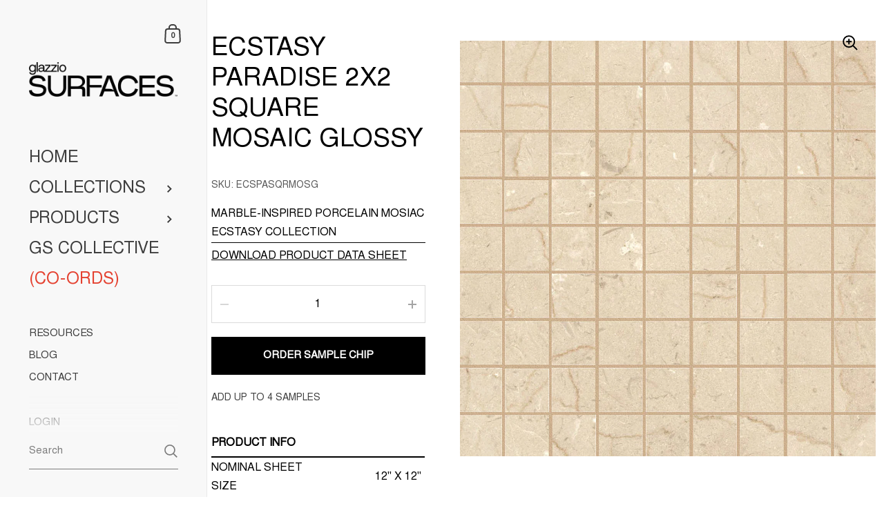

--- FILE ---
content_type: text/html; charset=utf-8
request_url: https://glazziosurfaces.com/products/ecstasy-paradise-2x2-square-mosaic-glossy
body_size: 41026
content:
<!doctype html>
<html class="no-js" lang="en">
<head>
	<!-- Added by AVADA SEO Suite -->
	





<meta name="twitter:image" content="http://glazziosurfaces.com/cdn/shop/files/PARADISE_SQUARE-MOSAIC.jpg?v=1709071581">
    






	<!-- /Added by AVADA SEO Suite -->

	<meta charset="utf-8">
  <meta http-equiv="X-UA-Compatible" content="IE=edge,chrome=1">
  <meta name="viewport" content="width=device-width, initial-scale=1.0, height=device-height, minimum-scale=1.0"><link rel="shortcut icon" href="//glazziosurfaces.com/cdn/shop/files/Untitled-1_1037403f-20e7-41b6-9160-ab468869b109.jpg?crop=center&height=32&v=1677099855&width=32" type="image/png" /><title>Ecstasy Paradise 2x2 Square Mosaic Glossy &ndash; Glazzio Surfaces
</title><meta name="description" content="MARBLE-INSPIRED PORCELAIN MOSIAC ECSTASY COLLECTION"><meta property="og:type" content="product">
  <meta property="og:title" content="Ecstasy Paradise 2x2 Square Mosaic Glossy"><meta property="og:image" content="http://glazziosurfaces.com/cdn/shop/files/PARADISE_SQUARE-MOSAIC.jpg?v=1709071581&width=1024">
    <meta property="og:image:secure_url" content="https://glazziosurfaces.com/cdn/shop/files/PARADISE_SQUARE-MOSAIC.jpg?v=1709071581&width=1024">
    <meta property="og:image:width" content="1024">
    <meta property="og:image:height" content="1024"><meta property="product:price:amount" content="0.00">
  <meta property="product:price:currency" content="USD">
  <meta property="product:availability" content="in stock"><meta property="og:description" content="MARBLE-INSPIRED PORCELAIN MOSIAC ECSTASY COLLECTION"><meta property="og:url" content="https://glazziosurfaces.com/products/ecstasy-paradise-2x2-square-mosaic-glossy">
<meta property="og:site_name" content="Glazzio Surfaces">

<meta name="twitter:card" content="summary"><meta name="twitter:title" content="Ecstasy Paradise 2x2 Square Mosaic Glossy">
  <meta name="twitter:description" content="MARBLE-INSPIRED PORCELAIN MOSIAC
ECSTASY COLLECTION">
  <meta name="twitter:image" content="https://glazziosurfaces.com/cdn/shop/files/PARADISE_SQUARE-MOSAIC.jpg?crop=center&height=600&v=1709071581&width=600"><script type="application/ld+json">
  {
    "@context": "http://schema.org",
    "@type": "Product",
    "offers": [{
          "@type": "Offer",
          "name": "Default Title",
          "availability":"https://schema.org/InStock",
          "price": 0.0,
          "priceCurrency": "USD",
          "priceValidUntil": "2025-11-19","sku": "ECSPASQRMOSG","url": "/products/ecstasy-paradise-2x2-square-mosaic-glossy/products/ecstasy-paradise-2x2-square-mosaic-glossy?variant=44129671512322"
        }],"brand": {
      "@type": "Thing",
      "name": "Glazzio Surfaces"
    },
    "name": "Ecstasy Paradise 2x2 Square Mosaic Glossy",
    "description": "MARBLE-INSPIRED PORCELAIN MOSIAC\nECSTASY COLLECTION",
    "category": "",
    "url": "/products/ecstasy-paradise-2x2-square-mosaic-glossy/products/ecstasy-paradise-2x2-square-mosaic-glossy",
    "sku": "ECSPASQRMOSG",
    "image": {
      "@type": "ImageObject",
      "url": "https://glazziosurfaces.com/cdn/shop/files/PARADISE_SQUARE-MOSAIC.jpg?v=1709071581&width=1024",
      "image": "https://glazziosurfaces.com/cdn/shop/files/PARADISE_SQUARE-MOSAIC.jpg?v=1709071581&width=1024",
      "name": "Ecstasy Paradise 2x2 Square Mosaic Glossy",
      "width": "1024",
      "height": "1024"
    }
  }
  </script><script type="application/ld+json">
  {
    "@context": "http://schema.org",
    "@type": "BreadcrumbList",
  "itemListElement": [{
      "@type": "ListItem",
      "position": 1,
      "name": "Home",
      "item": "https://glazziosurfaces.com"
    },{
          "@type": "ListItem",
          "position": 2,
          "name": "Ecstasy Paradise 2x2 Square Mosaic Glossy",
          "item": "https://glazziosurfaces.com/products/ecstasy-paradise-2x2-square-mosaic-glossy"
        }]
  }
  </script><script type="application/ld+json">
  {
    "@context": "http://schema.org",
    "@type" : "Organization",
  "name" : "Glazzio Surfaces",
  "url" : "https://glazziosurfaces.com",
  "potentialAction": {
    "@type": "SearchAction",
    "target": "/search?q={search_term}",
    "query-input": "required name=search_term"
  }
  }
  </script><link rel="canonical" href="https://glazziosurfaces.com/products/ecstasy-paradise-2x2-square-mosaic-glossy">

  <link rel="preconnect" href="https://cdn.shopify.com"><link rel="preconnect" href="https://fonts.shopifycdn.com" crossorigin><link rel="preload" as="image" href="//glazziosurfaces.com/cdn/shop/files/PARADISE_SQUARE-MOSAIC.jpg?v=1709071581&width=480" imagesrcset="//glazziosurfaces.com/cdn/shop/files/PARADISE_SQUARE-MOSAIC.jpg?v=1709071581&width=360 360w,//glazziosurfaces.com/cdn/shop/files/PARADISE_SQUARE-MOSAIC.jpg?v=1709071581&width=480 480w,//glazziosurfaces.com/cdn/shop/files/PARADISE_SQUARE-MOSAIC.jpg?v=1709071581&width=640 640w,//glazziosurfaces.com/cdn/shop/files/PARADISE_SQUARE-MOSAIC.jpg?v=1709071581&width=840 840w,//glazziosurfaces.com/cdn/shop/files/PARADISE_SQUARE-MOSAIC.jpg?v=1709071581&width=1080 1080w," imagesizes="(max-width: 767px) 100vw, 70vw"><link rel="preload" href="//glazziosurfaces.com/cdn/fonts/dm_sans/dmsans_n5.8a0f1984c77eb7186ceb87c4da2173ff65eb012e.woff2" as="font" type="font/woff2" crossorigin><link rel="preload" href="//glazziosurfaces.com/cdn/fonts/dm_sans/dmsans_n5.8a0f1984c77eb7186ceb87c4da2173ff65eb012e.woff2" as="font" type="font/woff2" crossorigin><style type="text/css">@font-face {
  font-family: "DM Sans";
  font-weight: 500;
  font-style: normal;
  font-display: swap;
  src: url("//glazziosurfaces.com/cdn/fonts/dm_sans/dmsans_n5.8a0f1984c77eb7186ceb87c4da2173ff65eb012e.woff2") format("woff2"),
       url("//glazziosurfaces.com/cdn/fonts/dm_sans/dmsans_n5.9ad2e755a89e15b3d6c53259daad5fc9609888e6.woff") format("woff");
}
@font-face {
  font-family: "DM Sans";
  font-weight: 500;
  font-style: normal;
  font-display: swap;
  src: url("//glazziosurfaces.com/cdn/fonts/dm_sans/dmsans_n5.8a0f1984c77eb7186ceb87c4da2173ff65eb012e.woff2") format("woff2"),
       url("//glazziosurfaces.com/cdn/fonts/dm_sans/dmsans_n5.9ad2e755a89e15b3d6c53259daad5fc9609888e6.woff") format("woff");
}
@font-face {
  font-family: "DM Sans";
  font-weight: 500;
  font-style: normal;
  font-display: swap;
  src: url("//glazziosurfaces.com/cdn/fonts/dm_sans/dmsans_n5.8a0f1984c77eb7186ceb87c4da2173ff65eb012e.woff2") format("woff2"),
       url("//glazziosurfaces.com/cdn/fonts/dm_sans/dmsans_n5.9ad2e755a89e15b3d6c53259daad5fc9609888e6.woff") format("woff");
}
@font-face {
  font-family: "DM Sans";
  font-weight: 600;
  font-style: normal;
  font-display: swap;
  src: url("//glazziosurfaces.com/cdn/fonts/dm_sans/dmsans_n6.70a2453ea926d613c6a2f89af05180d14b3a7c96.woff2") format("woff2"),
       url("//glazziosurfaces.com/cdn/fonts/dm_sans/dmsans_n6.355605667bef215872257574b57fc097044f7e20.woff") format("woff");
}
@font-face {
  font-family: "DM Sans";
  font-weight: 700;
  font-style: normal;
  font-display: swap;
  src: url("//glazziosurfaces.com/cdn/fonts/dm_sans/dmsans_n7.97e21d81502002291ea1de8aefb79170c6946ce5.woff2") format("woff2"),
       url("//glazziosurfaces.com/cdn/fonts/dm_sans/dmsans_n7.af5c214f5116410ca1d53a2090665620e78e2e1b.woff") format("woff");
}
@font-face {
  font-family: "DM Sans";
  font-weight: 500;
  font-style: italic;
  font-display: swap;
  src: url("//glazziosurfaces.com/cdn/fonts/dm_sans/dmsans_i5.8654104650c013677e3def7db9b31bfbaa34e59a.woff2") format("woff2"),
       url("//glazziosurfaces.com/cdn/fonts/dm_sans/dmsans_i5.a0dc844d8a75a4232f255fc600ad5a295572bed9.woff") format("woff");
}
@font-face {
  font-family: "DM Sans";
  font-weight: 700;
  font-style: italic;
  font-display: swap;
  src: url("//glazziosurfaces.com/cdn/fonts/dm_sans/dmsans_i7.52b57f7d7342eb7255084623d98ab83fd96e7f9b.woff2") format("woff2"),
       url("//glazziosurfaces.com/cdn/fonts/dm_sans/dmsans_i7.d5e14ef18a1d4a8ce78a4187580b4eb1759c2eda.woff") format("woff");
}
:root {

    /* Color variables - SIDEBAR */

    --color-sidebar-bg: 248, 248, 248;
    --color-sidebar-mobile-border: #d9d9d9;

    --color-sidebar-txt: 61, 61, 61;
    --color-sidebar-txt-foreground: 255, 255, 255;

    --color-sidebar-accent: 0, 0, 0;
    --color-sidebar-accent-foreground: 255, 255, 255;

    /* Color variables - BODY */

    --color-body-bg: 255, 255, 255;

    --color-body-txt: 0, 0, 0;
    --color-body-txt-foreground: 255, 255, 255;

    --color-body-accent: 38, 143, 161;
    --color-body-accent-foreground: 255, 255, 255;

    /* Color variables - FOOTER */

    --color-footer-bg: 248, 248, 248;
    --color-footer-txt: 0, 0, 0;
    --color-footer-accent: 38, 143, 161;

    /* Color variables - SPI */

    --color-body-text: #000000;
    --color-body: #ffffff;
    --color-bg: #ffffff;

    /* Font variables */

    --base-headings-size: 32;
    --base-body-size: 16;
    --base-body-size-alt: 24;

    --font-stack-headings: "DM Sans", sans-serif;
    --font-weight-headings: 500;
    --font-style-headings: normal;

    --font-stack-body: "DM Sans", sans-serif;
    --font-weight-body: 500;
    --font-style-body: normal;--font-weight-body-medium: 500;--font-weight-body-semibold: 600;

    --font-weight-body-bold: 700;

  }

  select, .regular-select-cover {
    background-image: url("data:image/svg+xml,%3Csvg class='svg symbol symbol--arrow' xmlns='http://www.w3.org/2000/svg' width='24' height='24' fill='none'%3E%3Cpath fill-rule='evenodd' d='M13.828 14.414l4-4L16.414 9l-4 4-4-4L7 10.414l5.414 5.414 1.414-1.414z' fill='%23000000'%3E%3C/path%3E%3C/svg%3E") !important;
  }
  .sidebar-element .regular-select-cover,
  .sidebar-element select {
    background-image: url("data:image/svg+xml,%3Csvg class='svg symbol symbol--arrow' xmlns='http://www.w3.org/2000/svg' width='24' height='24' fill='none'%3E%3Cpath fill-rule='evenodd' d='M13.828 14.414l4-4L16.414 9l-4 4-4-4L7 10.414l5.414 5.414 1.414-1.414z' fill='%233d3d3d'%3E%3C/path%3E%3C/svg%3E") !important;
  }
  .footer .regular-select-cover {
    background-image: url("data:image/svg+xml,%3Csvg class='svg symbol symbol--arrow' xmlns='http://www.w3.org/2000/svg' width='24' height='24' fill='none'%3E%3Cpath fill-rule='evenodd' d='M13.828 14.414l4-4L16.414 9l-4 4-4-4L7 10.414l5.414 5.414 1.414-1.414z' fill='%23000000'%3E%3C/path%3E%3C/svg%3E") !important;
  }
  
</style><link rel="preload" as="script" href="//glazziosurfaces.com/cdn/shop/t/55/assets/theme.js?v=105854688224488456551749715957">
  <link rel="preload" as="style" href="//glazziosurfaces.com/cdn/shop/t/55/assets/theme.css?v=47395014967832497331751399548">
  <link rel="preload" as="style" href="//glazziosurfaces.com/cdn/shop/t/55/assets/ktg.css?v=24440592468896697901749715957">
  <link href="//glazziosurfaces.com/cdn/shop/t/55/assets/theme.css?v=47395014967832497331751399548" rel="stylesheet" type="text/css" media="all" />
  <link href="//glazziosurfaces.com/cdn/shop/t/55/assets/ktg.css?v=24440592468896697901749715957" rel="stylesheet" type="text/css" media="all" />

	<style>.spf-filter-loading #gf-products > *:not(.spf-product--skeleton), .spf-filter-loading [data-globo-filter-items] > *:not(.spf-product--skeleton){visibility: hidden; opacity: 0}</style>
<link rel="preconnect" href="https://filter-v7.globosoftware.net" />
<script>
  document.getElementsByTagName('html')[0].classList.add('spf-filter-loading');
  window.addEventListener("globoFilterRenderCompleted",function(e){document.getElementsByTagName('html')[0].classList.remove('spf-filter-loading')})
  window.sortByRelevance = false;
  window.moneyFormat = "<span class=hidden>${{ amount }}</span>";
  window.GloboMoneyFormat = "<span class=hidden>${{ amount }}</span>";
  window.GloboMoneyWithCurrencyFormat = "<span class=hidden>${{ amount }} USD</span>";
  window.filterPriceRate = 1;
  window.filterPriceAdjustment = 1;

  window.shopCurrency = "USD";
  window.currentCurrency = "USD";

  window.isMultiCurrency = false;
  window.globoFilterAssetsUrl = '//glazziosurfaces.com/cdn/shop/t/55/assets/';
  window.assetsUrl = '//glazziosurfaces.com/cdn/shop/t/55/assets/';
  window.filesUrl = '//glazziosurfaces.com/cdn/shop/files/';
  var page_id = 0;
  var globo_filters_json = {"default":16507}
  var GloboFilterConfig = {
    api: {
      filterUrl: "https://filter-v7.globosoftware.net/filter",
      searchUrl: "https://filter-v7.globosoftware.net/search",
      url: "https://filter-v7.globosoftware.net",
    },
    shop: {
      name: "Glazzio Surfaces",
      url: "https://glazziosurfaces.com",
      domain: "glazzio-surfaces.myshopify.com",
      is_multicurrency: false,
      currency: "USD",
      cur_currency: "USD",
      cur_locale: "en",
      locale: "en",
      root_url: "",
      country_code: "US",
      product_image: {width: 360, height: 504},
      no_image_url: "https://cdn.shopify.com/s/images/themes/product-1.png",
      themeStoreId: 725,
      swatches:  null,
      newUrlStruct: true,
      translation: {"default":{"search":{"suggestions":"Suggestions","collections":"Collections","pages":"Pages","product":"Product","products":"Products","view_all":"Search for","view_all_products":"View all products","not_found":"Sorry, nothing found for","product_not_found":"No products were found","no_result_keywords_suggestions_title":"Popular searches","no_result_products_suggestions_title":"However, You may like","zero_character_keywords_suggestions_title":"Suggestions","zero_character_popular_searches_title":"Popular searches","zero_character_products_suggestions_title":"Trending products"},"form":{"heading":"Search products","select":"-- Select --","search":"Search","submit":"Search","clear":"Clear"},"filter":{"filter_by":"Filter By","clear_all":"Clear All","view":"View","clear":"Clear","in_stock":"In Stock","out_of_stock":"Out of Stock","ready_to_ship":"Ready to ship","search":"Search options","choose_values":"Choose values"},"sort":{"sort_by":"Sort By","manually":"Featured","availability_in_stock_first":"Availability","relevance":"Relevance","best_selling":"Best Selling","alphabetically_a_z":"Alphabetically, A-Z","alphabetically_z_a":"Alphabetically, Z-A","price_low_to_high":"Price, low to high","price_high_to_low":"Price, high to low","date_new_to_old":"Date, new to old","date_old_to_new":"Date, old to new","sale_off":"% Sale off"},"product":{"add_to_cart":"Add to cart","unavailable":"Unavailable","sold_out":"Sold out","sale":"Sale","load_more":"Load more","limit":"Show","search":"Search products","no_results":"Sorry, there are no products in this collection"}}},
      redirects: null,
      images: [],
      settings: {"sidebar_bg":"#f8f8f8","sidebar_txt":"#3d3d3d","sidebar_accent":"#000000","body_bg":"#ffffff","body_txt":"#000000","body_accent":"#268fa1","footer_bg":"#f8f8f8","footer_txt":"#000000","footer_accent":"#268fa1","headings_font":{"error":"json not allowed for this object"},"headings_size":32,"body_font":{"error":"json not allowed for this object"},"body_size":16,"body_size_alt":24,"grid_aspect":"1","grid_show_secondary_image":true,"grid_enhance_featured_product":true,"grid_discount":"percentage","grid_style":"classic","grid_color_bg":"rgba(0,0,0,0)","grid_color_text":"#000000","show_reviews_badge":false,"favicon":"\/\/glazziosurfaces.com\/cdn\/shop\/files\/Untitled-1_1037403f-20e7-41b6-9160-ab468869b109.jpg?v=1677099855","cart_action":"overlay","cart_notes_enable":true,"cart_additional_buttons":false,"show_preloader":true,"show_breadcrumb":false,"predictive_search_enabled":true,"predictive_search_show_vendor":false,"predictive_search_show_price":false,"predictive_search_include_articles":true,"predictive_search_include_pages":true,"social_facebook":"","social_instagram":"","social_twitter":"","social_youtube":"","social_vimeo":"","social_pinterest":"","social_tiktok":"","social_tumblr":"","social_linkedin":"","social_reddit":"","social_flickr":"","social_email":"","sample_chip":"SAMPLE SIZE","max_qty":4,"stock_full":"You already have $ samples of this product added in the cart","stock_empty":"Add up to $ samples","message_allignement":"left","message_style":"uppercase","message_text_color":"#000000","message_text_opacity":"0.75","message_text_background_color":"#ffffff","message_font_size":14,"message_font_weight":500,"checkout_header_image":"\/\/glazziosurfaces.com\/cdn\/shop\/files\/WEB-PRODUCT-GRID-1.jpg?v=1680115502","checkout_logo_image":"\/\/glazziosurfaces.com\/cdn\/shop\/files\/GS_Emblem_WHITE_4x_90de61d2-c63e-413d-821c-0262559b3e0f.png?v=1680197579","checkout_logo_position":"left","checkout_logo_size":"medium","checkout_body_background_color":"#ffffff","checkout_input_background_color_mode":"white","checkout_sidebar_background_color":"#fafafa","checkout_heading_font":"Helvetica Neue","checkout_body_font":"Helvetica Neue","checkout_accent_color":"#268fa1","checkout_button_color":"#000000","checkout_error_color":"#ba2222","customer_layout":"customer_area"},
      separate_options: null,
      home_filter: false,
      page: "product",
      layout: "theme"
    },
    taxes: null,
    special_countries: null,
    adjustments: null,

    year_make_model: {
      id: null
    },
    filter: {
      id: globo_filters_json[page_id] || globo_filters_json['default'] || 0,
      layout: 2,
      showCount: true,
      isLoadMore: 0,
      filter_on_search_page: true
    },
    search:{
      enable: true,
      zero_character_suggestion: false,
      layout: 1,
    },
    collection: {
      id:0,
      handle:'',
      sort: 'best-selling',
      tags: null,
      vendor: null,
      type: null,
      term: null,
      limit: 12,
      products_count: 0,
      excludeTags: null
    },
    customer: false,
    selector: {
      sortBy: '.collection-sorting',
      pagination: '.pagination:first, .paginate:first, .pagination-custom:first, #pagination:first, #gf_pagination_wrap',
      products: '.grid.grid-collage'
    }
  };

</script>
<script defer src="//glazziosurfaces.com/cdn/shop/t/55/assets/v5.globo.filter.lib.js?v=158112215509461397981749715957"></script>

<link rel="preload stylesheet" href="//glazziosurfaces.com/cdn/shop/t/55/assets/v5.globo.search.css?v=36178431668889589591749715957" as="style">





<script>window.performance && window.performance.mark && window.performance.mark('shopify.content_for_header.start');</script><meta id="shopify-digital-wallet" name="shopify-digital-wallet" content="/65764851970/digital_wallets/dialog">
<link rel="alternate" type="application/json+oembed" href="https://glazziosurfaces.com/products/ecstasy-paradise-2x2-square-mosaic-glossy.oembed">
<script async="async" src="/checkouts/internal/preloads.js?locale=en-US"></script>
<script id="shopify-features" type="application/json">{"accessToken":"bc977cde00f54f53ca17e7677d91ccbf","betas":["rich-media-storefront-analytics"],"domain":"glazziosurfaces.com","predictiveSearch":true,"shopId":65764851970,"locale":"en"}</script>
<script>var Shopify = Shopify || {};
Shopify.shop = "glazzio-surfaces.myshopify.com";
Shopify.locale = "en";
Shopify.currency = {"active":"USD","rate":"1.0"};
Shopify.country = "US";
Shopify.theme = {"name":"Glazzio\/Project-CoOrds","id":151609475330,"schema_name":"Kingdom","schema_version":"4.3.3","theme_store_id":null,"role":"main"};
Shopify.theme.handle = "null";
Shopify.theme.style = {"id":null,"handle":null};
Shopify.cdnHost = "glazziosurfaces.com/cdn";
Shopify.routes = Shopify.routes || {};
Shopify.routes.root = "/";</script>
<script type="module">!function(o){(o.Shopify=o.Shopify||{}).modules=!0}(window);</script>
<script>!function(o){function n(){var o=[];function n(){o.push(Array.prototype.slice.apply(arguments))}return n.q=o,n}var t=o.Shopify=o.Shopify||{};t.loadFeatures=n(),t.autoloadFeatures=n()}(window);</script>
<script id="shop-js-analytics" type="application/json">{"pageType":"product"}</script>
<script defer="defer" async type="module" src="//glazziosurfaces.com/cdn/shopifycloud/shop-js/modules/v2/client.init-shop-cart-sync_CGREiBkR.en.esm.js"></script>
<script defer="defer" async type="module" src="//glazziosurfaces.com/cdn/shopifycloud/shop-js/modules/v2/chunk.common_Bt2Up4BP.esm.js"></script>
<script type="module">
  await import("//glazziosurfaces.com/cdn/shopifycloud/shop-js/modules/v2/client.init-shop-cart-sync_CGREiBkR.en.esm.js");
await import("//glazziosurfaces.com/cdn/shopifycloud/shop-js/modules/v2/chunk.common_Bt2Up4BP.esm.js");

  window.Shopify.SignInWithShop?.initShopCartSync?.({"fedCMEnabled":true,"windoidEnabled":true});

</script>
<script>(function() {
  var isLoaded = false;
  function asyncLoad() {
    if (isLoaded) return;
    isLoaded = true;
    var urls = ["https:\/\/seo.apps.avada.io\/scripttag\/avada-seo-installed.js?shop=glazzio-surfaces.myshopify.com","https:\/\/chimpstatic.com\/mcjs-connected\/js\/users\/4f415972de257d72cc8367cdc\/6e8d415e0011b3d8cc21167e1.js?shop=glazzio-surfaces.myshopify.com"];
    for (var i = 0; i < urls.length; i++) {
      var s = document.createElement('script');
      s.type = 'text/javascript';
      s.async = true;
      s.src = urls[i];
      var x = document.getElementsByTagName('script')[0];
      x.parentNode.insertBefore(s, x);
    }
  };
  if(window.attachEvent) {
    window.attachEvent('onload', asyncLoad);
  } else {
    window.addEventListener('load', asyncLoad, false);
  }
})();</script>
<script id="__st">var __st={"a":65764851970,"offset":-18000,"reqid":"4dab7ca4-d155-4b47-802d-96741ab02164-1762726136","pageurl":"glazziosurfaces.com\/products\/ecstasy-paradise-2x2-square-mosaic-glossy","u":"3d3f0c4fbba2","p":"product","rtyp":"product","rid":8296661844226};</script>
<script>window.ShopifyPaypalV4VisibilityTracking = true;</script>
<script id="captcha-bootstrap">!function(){'use strict';const t='contact',e='account',n='new_comment',o=[[t,t],['blogs',n],['comments',n],[t,'customer']],c=[[e,'customer_login'],[e,'guest_login'],[e,'recover_customer_password'],[e,'create_customer']],r=t=>t.map((([t,e])=>`form[action*='/${t}']:not([data-nocaptcha='true']) input[name='form_type'][value='${e}']`)).join(','),a=t=>()=>t?[...document.querySelectorAll(t)].map((t=>t.form)):[];function s(){const t=[...o],e=r(t);return a(e)}const i='password',u='form_key',d=['recaptcha-v3-token','g-recaptcha-response','h-captcha-response',i],f=()=>{try{return window.sessionStorage}catch{return}},m='__shopify_v',_=t=>t.elements[u];function p(t,e,n=!1){try{const o=window.sessionStorage,c=JSON.parse(o.getItem(e)),{data:r}=function(t){const{data:e,action:n}=t;return t[m]||n?{data:e,action:n}:{data:t,action:n}}(c);for(const[e,n]of Object.entries(r))t.elements[e]&&(t.elements[e].value=n);n&&o.removeItem(e)}catch(o){console.error('form repopulation failed',{error:o})}}const l='form_type',E='cptcha';function T(t){t.dataset[E]=!0}const w=window,h=w.document,L='Shopify',v='ce_forms',y='captcha';let A=!1;((t,e)=>{const n=(g='f06e6c50-85a8-45c8-87d0-21a2b65856fe',I='https://cdn.shopify.com/shopifycloud/storefront-forms-hcaptcha/ce_storefront_forms_captcha_hcaptcha.v1.5.2.iife.js',D={infoText:'Protected by hCaptcha',privacyText:'Privacy',termsText:'Terms'},(t,e,n)=>{const o=w[L][v],c=o.bindForm;if(c)return c(t,g,e,D).then(n);var r;o.q.push([[t,g,e,D],n]),r=I,A||(h.body.append(Object.assign(h.createElement('script'),{id:'captcha-provider',async:!0,src:r})),A=!0)});var g,I,D;w[L]=w[L]||{},w[L][v]=w[L][v]||{},w[L][v].q=[],w[L][y]=w[L][y]||{},w[L][y].protect=function(t,e){n(t,void 0,e),T(t)},Object.freeze(w[L][y]),function(t,e,n,w,h,L){const[v,y,A,g]=function(t,e,n){const i=e?o:[],u=t?c:[],d=[...i,...u],f=r(d),m=r(i),_=r(d.filter((([t,e])=>n.includes(e))));return[a(f),a(m),a(_),s()]}(w,h,L),I=t=>{const e=t.target;return e instanceof HTMLFormElement?e:e&&e.form},D=t=>v().includes(t);t.addEventListener('submit',(t=>{const e=I(t);if(!e)return;const n=D(e)&&!e.dataset.hcaptchaBound&&!e.dataset.recaptchaBound,o=_(e),c=g().includes(e)&&(!o||!o.value);(n||c)&&t.preventDefault(),c&&!n&&(function(t){try{if(!f())return;!function(t){const e=f();if(!e)return;const n=_(t);if(!n)return;const o=n.value;o&&e.removeItem(o)}(t);const e=Array.from(Array(32),(()=>Math.random().toString(36)[2])).join('');!function(t,e){_(t)||t.append(Object.assign(document.createElement('input'),{type:'hidden',name:u})),t.elements[u].value=e}(t,e),function(t,e){const n=f();if(!n)return;const o=[...t.querySelectorAll(`input[type='${i}']`)].map((({name:t})=>t)),c=[...d,...o],r={};for(const[a,s]of new FormData(t).entries())c.includes(a)||(r[a]=s);n.setItem(e,JSON.stringify({[m]:1,action:t.action,data:r}))}(t,e)}catch(e){console.error('failed to persist form',e)}}(e),e.submit())}));const S=(t,e)=>{t&&!t.dataset[E]&&(n(t,e.some((e=>e===t))),T(t))};for(const o of['focusin','change'])t.addEventListener(o,(t=>{const e=I(t);D(e)&&S(e,y())}));const B=e.get('form_key'),M=e.get(l),P=B&&M;t.addEventListener('DOMContentLoaded',(()=>{const t=y();if(P)for(const e of t)e.elements[l].value===M&&p(e,B);[...new Set([...A(),...v().filter((t=>'true'===t.dataset.shopifyCaptcha))])].forEach((e=>S(e,t)))}))}(h,new URLSearchParams(w.location.search),n,t,e,['guest_login'])})(!0,!0)}();</script>
<script integrity="sha256-52AcMU7V7pcBOXWImdc/TAGTFKeNjmkeM1Pvks/DTgc=" data-source-attribution="shopify.loadfeatures" defer="defer" src="//glazziosurfaces.com/cdn/shopifycloud/storefront/assets/storefront/load_feature-81c60534.js" crossorigin="anonymous"></script>
<script data-source-attribution="shopify.dynamic_checkout.dynamic.init">var Shopify=Shopify||{};Shopify.PaymentButton=Shopify.PaymentButton||{isStorefrontPortableWallets:!0,init:function(){window.Shopify.PaymentButton.init=function(){};var t=document.createElement("script");t.src="https://glazziosurfaces.com/cdn/shopifycloud/portable-wallets/latest/portable-wallets.en.js",t.type="module",document.head.appendChild(t)}};
</script>
<script data-source-attribution="shopify.dynamic_checkout.buyer_consent">
  function portableWalletsHideBuyerConsent(e){var t=document.getElementById("shopify-buyer-consent"),n=document.getElementById("shopify-subscription-policy-button");t&&n&&(t.classList.add("hidden"),t.setAttribute("aria-hidden","true"),n.removeEventListener("click",e))}function portableWalletsShowBuyerConsent(e){var t=document.getElementById("shopify-buyer-consent"),n=document.getElementById("shopify-subscription-policy-button");t&&n&&(t.classList.remove("hidden"),t.removeAttribute("aria-hidden"),n.addEventListener("click",e))}window.Shopify?.PaymentButton&&(window.Shopify.PaymentButton.hideBuyerConsent=portableWalletsHideBuyerConsent,window.Shopify.PaymentButton.showBuyerConsent=portableWalletsShowBuyerConsent);
</script>
<script data-source-attribution="shopify.dynamic_checkout.cart.bootstrap">document.addEventListener("DOMContentLoaded",(function(){function t(){return document.querySelector("shopify-accelerated-checkout-cart, shopify-accelerated-checkout")}if(t())Shopify.PaymentButton.init();else{new MutationObserver((function(e,n){t()&&(Shopify.PaymentButton.init(),n.disconnect())})).observe(document.body,{childList:!0,subtree:!0})}}));
</script>
<script id='scb4127' type='text/javascript' async='' src='https://glazziosurfaces.com/cdn/shopifycloud/privacy-banner/storefront-banner.js'></script><script id="sections-script" data-sections="product-recommendations" defer="defer" src="//glazziosurfaces.com/cdn/shop/t/55/compiled_assets/scripts.js?14648"></script>
<script>window.performance && window.performance.mark && window.performance.mark('shopify.content_for_header.end');</script>
<noscript>
    <link rel="stylesheet" href="//glazziosurfaces.com/cdn/shop/t/55/assets/theme-noscript.css?v=130426846282683075591749715957">
  </noscript>

  <script>
    const ProductGalleryResizeHelper = productGallery => {
      if ( ( window.innerWidth >= 768 && productGallery.classList.contains('product-gallery--slider') ) || ( window.innerWidth < 1024 && window.innerWidth >= 768 ) ) {
        productGallery.querySelectorAll('.lazy-image').forEach(elm=>{
          const gutter = "image"==elm.parentNode.dataset.productMediaType||1024>window.innerWidth?0:productGallery.classList.contains("product-gallery--thumbnails")?productGallery.classList.contains("product-gallery--gutter")?110:100:productGallery.classList.contains("product-gallery--gutter")?70:50;
          elm.parentNode.style.width = ( ( productGallery.offsetHeight - gutter ) * elm.dataset.ratio ) + 'px';
        });
      } else {
        productGallery.querySelectorAll('.lazy-image').forEach(elm=>{
          elm.parentNode.style.width = '';
        });
      }
    }
  </script>

<!-- App Enabled -->
 <!--begin-boost-pfs-filter-css-->
   
 <!--end-boost-pfs-filter-css-->

 

 <!--begin-boost-pfs-filter-css-->
   
 <!--end-boost-pfs-filter-css-->

 

 <!--begin-boost-pfs-filter-css-->
   <link rel="preload stylesheet" href="//glazziosurfaces.com/cdn/shop/t/55/assets/boost-pfs-instant-search.css?v=146474835330714392691749715957" as="style"><link href="//glazziosurfaces.com/cdn/shop/t/55/assets/boost-pfs-custom.css?v=119828885802427554271749715957" rel="stylesheet" type="text/css" media="all" />
<style data-id="boost-pfs-style">
    .boost-pfs-filter-option-title-text {color: rgba(0,0,0,1);}

   .boost-pfs-filter-tree-v .boost-pfs-filter-option-title-text:before {border-top-color: rgba(0,0,0,1);}
    .boost-pfs-filter-tree-v .boost-pfs-filter-option.boost-pfs-filter-option-collapsed .boost-pfs-filter-option-title-text:before {border-bottom-color: rgba(0,0,0,1);}
    .boost-pfs-filter-tree-h .boost-pfs-filter-option-title-heading:before {border-right-color: rgba(0,0,0,1);
        border-bottom-color: rgba(0,0,0,1);}

    .boost-pfs-filter-refine-by .boost-pfs-filter-option-title h3 {}

    .boost-pfs-filter-option-content .boost-pfs-filter-option-item-list .boost-pfs-filter-option-item button,
    .boost-pfs-filter-option-content .boost-pfs-filter-option-item-list .boost-pfs-filter-option-item .boost-pfs-filter-button,
    .boost-pfs-filter-option-range-amount input,
    .boost-pfs-filter-tree-v .boost-pfs-filter-refine-by .boost-pfs-filter-refine-by-items .refine-by-item,
    .boost-pfs-filter-refine-by-wrapper-v .boost-pfs-filter-refine-by .boost-pfs-filter-refine-by-items .refine-by-item,
    .boost-pfs-filter-refine-by .boost-pfs-filter-option-title,
    .boost-pfs-filter-refine-by .boost-pfs-filter-refine-by-items .refine-by-item>a,
    .boost-pfs-filter-refine-by>span,
    .boost-pfs-filter-clear,
    .boost-pfs-filter-clear-all{}
    .boost-pfs-filter-tree-h .boost-pfs-filter-pc .boost-pfs-filter-refine-by-items .refine-by-item .boost-pfs-filter-clear .refine-by-type,
    .boost-pfs-filter-refine-by-wrapper-h .boost-pfs-filter-pc .boost-pfs-filter-refine-by-items .refine-by-item .boost-pfs-filter-clear .refine-by-type {}

    .boost-pfs-filter-option-multi-level-collections .boost-pfs-filter-option-multi-level-list .boost-pfs-filter-option-item .boost-pfs-filter-button-arrow .boost-pfs-arrow:before,
    .boost-pfs-filter-option-multi-level-tag .boost-pfs-filter-option-multi-level-list .boost-pfs-filter-option-item .boost-pfs-filter-button-arrow .boost-pfs-arrow:before {}

    .boost-pfs-filter-refine-by-wrapper-v .boost-pfs-filter-refine-by .boost-pfs-filter-refine-by-items .refine-by-item .boost-pfs-filter-clear:after,
    .boost-pfs-filter-refine-by-wrapper-v .boost-pfs-filter-refine-by .boost-pfs-filter-refine-by-items .refine-by-item .boost-pfs-filter-clear:before,
    .boost-pfs-filter-tree-v .boost-pfs-filter-refine-by .boost-pfs-filter-refine-by-items .refine-by-item .boost-pfs-filter-clear:after,
    .boost-pfs-filter-tree-v .boost-pfs-filter-refine-by .boost-pfs-filter-refine-by-items .refine-by-item .boost-pfs-filter-clear:before,
    .boost-pfs-filter-refine-by-wrapper-h .boost-pfs-filter-pc .boost-pfs-filter-refine-by-items .refine-by-item .boost-pfs-filter-clear:after,
    .boost-pfs-filter-refine-by-wrapper-h .boost-pfs-filter-pc .boost-pfs-filter-refine-by-items .refine-by-item .boost-pfs-filter-clear:before,
    .boost-pfs-filter-tree-h .boost-pfs-filter-pc .boost-pfs-filter-refine-by-items .refine-by-item .boost-pfs-filter-clear:after,
    .boost-pfs-filter-tree-h .boost-pfs-filter-pc .boost-pfs-filter-refine-by-items .refine-by-item .boost-pfs-filter-clear:before {}
    .boost-pfs-filter-option-range-slider .noUi-value-horizontal {}

    .boost-pfs-filter-tree-mobile-button button,
    .boost-pfs-filter-top-sorting-mobile button {}
    .boost-pfs-filter-top-sorting-mobile button>span:after {}
  </style>

 <!--end-boost-pfs-filter-css-->
  <style>
  span.max-product-selected {
    font-size: 14px !important;
    text-transform: uppercase !important;
    color: #000000;
    font-weight: 500;
    padding: 8px 0px;
    margin-top: 15px;
    display: block;
    background: #ffffff;
    text-align: left;
    border-radius: 6px;
    opacity: 0.75
  }
  input#boost-pfs-quickview-cart-quantity {
    margin: 0 !important;
  }
  button.disabled{
    cursor: not-allowed;
  }
  .boost-pfs-quickview-quantity {
    margin: 0 0 1.5em;
  } 
.bundle-products + .add-to-cart-bundle.product__add-to-cart.button::after {
	background: unset;
}
.bundle-product {
	display: flex;
	flex-direction: column;
	justify-content: space-between;
}
.add_single_bunddle_product {
    position: relative;
	border: 1px solid rgba(var(--color-body-txt),0.2);
	display: block;
	width: 100%;
	margin-top: 1rem;
	padding: 10px 5px 8px;
	cursor: pointer;
	text-transform: uppercase;
	font-size: 12px;
    overflow: hidden;
}
.add_single_bunddle_product.added_to_cart {
	color: #fff;
	cursor: not-allowed;
}
.add_single_bunddle_product::before {
	content: '';
	position: absolute;
	inset: 0;
	background: #000;
	transform: translateY(100%);
	transition: 300ms ease-out;
	z-index: -1;
}
.add_single_bunddle_product.added_to_cart::before {
	transform: translateY(0);
}
</style>
<script>
    const max_qty = 4;
</script>
<!-- BEGIN app block: shopify://apps/singleton-rich-registration/blocks/app-block/81a599e5-cd59-4686-a388-f502f75b25c2 -->
    <!-- BEGIN app snippet: advanced-form-css -->
<!-- END app snippet -->
    <!-- BEGIN app snippet: advanced-form-init -->
<script type="text/javascript">
    var af_shop_id = '2948';
    var af_form_title = '';
    var af_copy_data_to_customer_note = '1';
    var af_has_redirect_to_page = '1';
    var af_redirect_to_page = 'account';
    var af_blank_fields_warning = 'These fields can not be empty, must be checked, or have to be valid';
    var af_is_home_page = false;
    
    var af_shop_before_tae = false;
    
        
        
    
    var has_app_proxy_scope_metafield = false;
    var has_app_proxy_scope = false;
    
        has_app_proxy_scope_metafield = true;
        
        
        
    
</script>
<!-- END app snippet -->
    <!-- BEGIN app snippet: advanced-registration-form -->
<!-- END app snippet -->
    <!-- BEGIN app snippet: advanced-customer-acount-form -->


<!-- END app snippet -->
    <!-- BEGIN app snippet: advanced-form-script -->

    <script src='https://cdn.shopify.com/extensions/019a0177-f8c3-7624-80cd-87de7532491d/singleton-rich-registration-13/assets/main_v2.js' defer></script>

<!-- END app snippet -->



<!-- END app block --><!-- BEGIN app block: shopify://apps/king-product-options-variant/blocks/app-embed/ce104259-52b1-4720-9ecf-76b34cae0401 -->
    
        <!-- BEGIN app snippet: option.v1 --><link href="//cdn.shopify.com/extensions/0199fa2a-b883-766c-8d45-209ce386441b/king-product-options-variant-68/assets/ymq-option.css" rel="stylesheet" type="text/css" media="all" />
<link async href='https://option.ymq.cool/option/bottom.css' rel='stylesheet'> 
<style id="ymq-jsstyle"></style>
<script data-asyncLoad='asyncLoad' data-mbAt2ktK3Dmszf6K="mbAt2ktK3Dmszf6K">
    window.best_option = window.best_option || {}; 

    best_option.shop = `glazzio-surfaces.myshopify.com`; 

    best_option.page = `product`; 

    best_option.ymq_option_branding = {}; 
      
        best_option.ymq_option_branding = {"button":{"--button-background-checked-color":"#000000","--button-background-color":"#FFFFFF","--button-background-disabled-color":"#FFFFFF","--button-border-checked-color":"#000000","--button-border-color":"#000000","--button-border-disabled-color":"#000000","--button-font-checked-color":"#FFFFFF","--button-font-disabled-color":"#cccccc","--button-font-color":"#000000","--button-border-radius":"4","--button-font-size":"16","--button-line-height":"20","--button-margin-l-r":"4","--button-margin-u-d":"4","--button-padding-l-r":"16","--button-padding-u-d":"10"},"radio":{"--radio-border-color":"#BBC1E1","--radio-border-checked-color":"#BBC1E1","--radio-border-disabled-color":"#BBC1E1","--radio-border-hover-color":"#BBC1E1","--radio-background-color":"#FFFFFF","--radio-background-checked-color":"#275EFE","--radio-background-disabled-color":"#E1E6F9","--radio-background-hover-color":"#FFFFFF","--radio-inner-color":"#E1E6F9","--radio-inner-checked-color":"#FFFFFF","--radio-inner-disabled-color":"#FFFFFF"},"input":{"--input-background-checked-color":"#FFFFFF","--input-background-color":"#FFFFFF","--input-border-checked-color":"#000000","--input-border-color":"#717171","--input-font-checked-color":"#000000","--input-font-color":"#000000","--input-border-radius":"4","--input-font-size":"14","--input-padding-l-r":"16","--input-padding-u-d":"9","--input-width":"100","--input-max-width":"400"},"select":{"--select-border-color":"#000000","--select-border-checked-color":"#000000","--select-background-color":"#FFFFFF","--select-background-checked-color":"#FFFFFF","--select-font-color":"#000000","--select-font-checked-color":"#000000","--select-option-background-color":"#FFFFFF","--select-option-background-checked-color":"#F5F9FF","--select-option-background-disabled-color":"#FFFFFF","--select-option-font-color":"#000000","--select-option-font-checked-color":"#000000","--select-option-font-disabled-color":"#CCCCCC","--select-padding-u-d":"9","--select-padding-l-r":"16","--select-option-padding-u-d":"9","--select-option-padding-l-r":"16","--select-width":"100","--select-max-width":"400","--select-font-size":"14","--select-border-radius":"0"},"multiple":{"--multiple-background-color":"#F5F9FF","--multiple-font-color":"#000000","--multiple-padding-u-d":"2","--multiple-padding-l-r":"8","--multiple-font-size":"12","--multiple-border-radius":"0"},"img":{"--img-border-color":"#E1E1E1","--img-border-checked-color":"#000000","--img-border-disabled-color":"#000000","--img-width":"50","--img-height":"50","--img-margin-u-d":"2","--img-margin-l-r":"2","--img-border-radius":"4"},"upload":{"--upload-background-color":"#409EFF","--upload-font-color":"#FFFFFF","--upload-border-color":"#409EFF","--upload-padding-u-d":"12","--upload-padding-l-r":"20","--upload-font-size":"12","--upload-border-radius":"4"},"cart":{"--cart-border-color":"#000000","--buy-border-color":"#000000","--cart-border-hover-color":"#000000","--buy-border-hover-color":"#000000","--cart-background-color":"#000000","--buy-background-color":"#000000","--cart-background-hover-color":"#000000","--buy-background-hover-color":"#000000","--cart-font-color":"#FFFFFF","--buy-font-color":"#FFFFFF","--cart-font-hover-color":"#FFFFFF","--buy-font-hover-color":"#FFFFFF","--cart-padding-u-d":"12","--cart-padding-l-r":"16","--buy-padding-u-d":"12","--buy-padding-l-r":"16","--cart-margin-u-d":"4","--cart-margin-l-r":"0","--buy-margin-u-d":"4","--buy-margin-l-r":"0","--cart-width":"100","--cart-max-width":"800","--buy-width":"100","--buy-max-width":"800","--cart-font-size":"14","--cart-border-radius":"0","--buy-font-size":"14","--buy-border-radius":"0"},"quantity":{"--quantity-border-color":"#A6A3A3","--quantity-font-color":"#000000","--quantity-background-color":"#FFFFFF","--quantity-width":"150","--quantity-height":"40","--quantity-font-size":"14","--quantity-border-radius":"0"},"global":{"--global-title-color":"#000000","--global-help-color":"#000000","--global-error-color":"#DC3545","--global-title-font-size":"14","--global-help-font-size":"12","--global-error-font-size":"12","--global-margin-top":"0","--global-margin-bottom":"20","--global-margin-left":"0","--global-margin-right":"0","--global-title-margin-top":"0","--global-title-margin-bottom":"5","--global-title-margin-left":"0","--global-title-margin-right":"0","--global-help-margin-top":"5","--global-help-margin-bottom":"0","--global-help-margin-left":"0","--global-help-margin-right":"0","--global-error-margin-top":"5","--global-error-margin-bottom":"0","--global-error-margin-left":"0","--global-error-margin-right":"0"},"discount":{"--new-discount-normal-color":"#1878B9","--new-discount-error-color":"#E22120","--new-discount-layout":"flex-end"},"lan":{"require":"This is a required field.","email":"Please enter a valid email address.","phone":"Please enter the correct phone.","number":"Please enter an number.","integer":"Please enter an integer.","min_char":"Please enter no less than %s characters.","max_char":"Please enter no more than %s characters.","max_s":"Please choose less than %s options.","min_s":"Please choose more than %s options.","total_s":"Please choose %s options.","min":"Please enter no less than %s.","max":"Please enter no more than %s.","currency":"USD","sold_out":"sold out","please_choose":"Please choose","add_to_cart":"ADD TO CART","buy_it_now":"BUY IT NOW","add_price_text":"Selection will add %s to the price","discount_code":"Discount code","application":"Apply","discount_error1":"Enter a valid discount code","discount_error2":"discount code isn't valid for the items in your cart"},"price":{"--price-border-color":"#000000","--price-background-color":"#FFFFFF","--price-font-color":"#000000","--price-price-font-color":"#03de90","--price-padding-u-d":"9","--price-padding-l-r":"16","--price-width":"100","--price-max-width":"400","--price-font-size":"14","--price-border-radius":"0"},"extra":{"is_show":"0","plan":"1","quantity-box":"0","price-value":"3,4,15,6,16,7","variant-original-margin-bottom":"15","strong-dorp-down":0,"radio-unchecked":1,"img-option-bigger":1,"add-button-reload":1,"buy-now-new":1,"open-theme-buy-now":1,"open-theme-ajax-cart":1,"free_plan":0,"img_cdn":1,"timestamp":1669394136,"new":2}}; 
     
        
    best_option.product = {"id":8296661844226,"title":"Ecstasy Paradise 2x2 Square Mosaic Glossy","handle":"ecstasy-paradise-2x2-square-mosaic-glossy","description":"\u003cp data-mce-fragment=\"1\"\u003eMARBLE-INSPIRED PORCELAIN MOSIAC\u003c\/p\u003e\n\u003cp data-mce-fragment=\"1\"\u003e\u003ca href=\"https:\/\/glazziosurfaces.com\/collections\/ecstasy\" title=\"Ecstasy Collection\" data-mce-fragment=\"1\" data-mce-href=\"https:\/\/glazziosurfaces.com\/collections\/ecstasy\" target=\"_blank\"\u003eECSTASY COLLECTION\u003c\/a\u003e\u003c\/p\u003e","published_at":"2024-01-24T09:46:15-05:00","created_at":"2024-01-04T17:55:16-05:00","vendor":"Glazzio Surfaces","type":"","tags":["application:commercial floor","collection:ecstasy","color:beige","color:cream","color:mix","look:marble","look:stone","material:porcelain","Mid-Century","Modern","Natural","shape:square","size:2x2","Traditional","trims:hide","type:mosaic","type:wall"],"price":0,"price_min":0,"price_max":0,"available":true,"price_varies":false,"compare_at_price":null,"compare_at_price_min":0,"compare_at_price_max":0,"compare_at_price_varies":false,"variants":[{"id":44129671512322,"title":"Default Title","option1":"Default Title","option2":null,"option3":null,"sku":"ECSPASQRMOSG","requires_shipping":true,"taxable":false,"featured_image":null,"available":true,"name":"Ecstasy Paradise 2x2 Square Mosaic Glossy","public_title":null,"options":["Default Title"],"price":0,"weight":0,"compare_at_price":null,"inventory_management":null,"barcode":null,"requires_selling_plan":false,"selling_plan_allocations":[]}],"images":["\/\/glazziosurfaces.com\/cdn\/shop\/files\/PARADISE_SQUARE-MOSAIC.jpg?v=1709071581"],"featured_image":"\/\/glazziosurfaces.com\/cdn\/shop\/files\/PARADISE_SQUARE-MOSAIC.jpg?v=1709071581","options":["Title"],"media":[{"alt":null,"id":32680929001730,"position":1,"preview_image":{"aspect_ratio":1.0,"height":1181,"width":1181,"src":"\/\/glazziosurfaces.com\/cdn\/shop\/files\/PARADISE_SQUARE-MOSAIC.jpg?v=1709071581"},"aspect_ratio":1.0,"height":1181,"media_type":"image","src":"\/\/glazziosurfaces.com\/cdn\/shop\/files\/PARADISE_SQUARE-MOSAIC.jpg?v=1709071581","width":1181}],"requires_selling_plan":false,"selling_plan_groups":[],"content":"\u003cp data-mce-fragment=\"1\"\u003eMARBLE-INSPIRED PORCELAIN MOSIAC\u003c\/p\u003e\n\u003cp data-mce-fragment=\"1\"\u003e\u003ca href=\"https:\/\/glazziosurfaces.com\/collections\/ecstasy\" title=\"Ecstasy Collection\" data-mce-fragment=\"1\" data-mce-href=\"https:\/\/glazziosurfaces.com\/collections\/ecstasy\" target=\"_blank\"\u003eECSTASY COLLECTION\u003c\/a\u003e\u003c\/p\u003e"}; 

    best_option.ymq_has_only_default_variant = true; 
     

    
        best_option.ymq_status = {}; 
         

        best_option.ymq_variantjson = {}; 
         

        best_option.ymq_option_data = {}; 
        

        best_option.ymq_option_condition = {}; 
         
            
    


    best_option.product_collections = {};
    
        best_option.product_collections[414980505858] = {"id":414980505858,"handle":"ecstasy","title":"ECSTASY","updated_at":"2025-07-14T05:56:15-04:00","body_html":"\u003cp\u003eNatural stone-look color body porcelain - The Ecstasy collection wraps itself around you with its enticing embrace. A rich range of captivating hues meets delicate veining, resulting in the ideal color body porcelain.\u003cbr\u003e\u003c\/p\u003e\n\u003c!----\u003e","published_at":"2024-01-04T11:20:35-05:00","sort_order":"created","template_suffix":"ecstasy","disjunctive":false,"rules":[{"column":"title","relation":"contains","condition":"ECSTASY"}],"published_scope":"global","image":{"created_at":"2024-01-04T11:20:34-05:00","alt":null,"width":2200,"height":1556,"src":"\/\/glazziosurfaces.com\/cdn\/shop\/collections\/ECSTASY_019_THRILL.jpg?v=1704385234"}};
    
        best_option.product_collections[414980571394] = {"id":414980571394,"handle":"ecstasy-all","title":"ECSTASY - ALL","updated_at":"2025-05-21T11:13:15-04:00","body_html":"","published_at":"2024-01-04T11:21:11-05:00","sort_order":"created","template_suffix":"","disjunctive":false,"rules":[{"column":"title","relation":"contains","condition":"ECSTASY"}],"published_scope":"global"};
    
        best_option.product_collections[414981587202] = {"id":414981587202,"handle":"ecstasy-paradise","title":"ECSTASY - PARADISE","updated_at":"2025-05-21T11:13:16-04:00","body_html":"","published_at":"2024-01-04T11:35:24-05:00","sort_order":"created","template_suffix":"","disjunctive":false,"rules":[{"column":"title","relation":"contains","condition":"ECSTASY"},{"column":"title","relation":"contains","condition":"PARADISE"}],"published_scope":"global"};
    


    best_option.ymq_template_options = {};
    best_option.ymq_option_template = {};
    best_option.ymq_option_template_condition = {}; 
    
    
    

    
        best_option.ymq_option_template_sort = false;
    

    
        best_option.ymq_option_template_sort_before = false;
    
    
    
    best_option.ymq_option_template_c_t = {};
    best_option.ymq_option_template_condition_c_t = {};
    best_option.ymq_option_template_assign_c_t = {};
    
    

    

    
</script>
<script src="https://cdn.shopify.com/extensions/0199fa2a-b883-766c-8d45-209ce386441b/king-product-options-variant-68/assets/spotlight.js" defer></script>

    <script src="https://cdn.shopify.com/extensions/0199fa2a-b883-766c-8d45-209ce386441b/king-product-options-variant-68/assets/best-options.js" defer></script>
<!-- END app snippet -->
    


<!-- END app block --><link href="https://monorail-edge.shopifysvc.com" rel="dns-prefetch">
<script>(function(){if ("sendBeacon" in navigator && "performance" in window) {try {var session_token_from_headers = performance.getEntriesByType('navigation')[0].serverTiming.find(x => x.name == '_s').description;} catch {var session_token_from_headers = undefined;}var session_cookie_matches = document.cookie.match(/_shopify_s=([^;]*)/);var session_token_from_cookie = session_cookie_matches && session_cookie_matches.length === 2 ? session_cookie_matches[1] : "";var session_token = session_token_from_headers || session_token_from_cookie || "";function handle_abandonment_event(e) {var entries = performance.getEntries().filter(function(entry) {return /monorail-edge.shopifysvc.com/.test(entry.name);});if (!window.abandonment_tracked && entries.length === 0) {window.abandonment_tracked = true;var currentMs = Date.now();var navigation_start = performance.timing.navigationStart;var payload = {shop_id: 65764851970,url: window.location.href,navigation_start,duration: currentMs - navigation_start,session_token,page_type: "product"};window.navigator.sendBeacon("https://monorail-edge.shopifysvc.com/v1/produce", JSON.stringify({schema_id: "online_store_buyer_site_abandonment/1.1",payload: payload,metadata: {event_created_at_ms: currentMs,event_sent_at_ms: currentMs}}));}}window.addEventListener('pagehide', handle_abandonment_event);}}());</script>
<script id="web-pixels-manager-setup">(function e(e,d,r,n,o){if(void 0===o&&(o={}),!Boolean(null===(a=null===(i=window.Shopify)||void 0===i?void 0:i.analytics)||void 0===a?void 0:a.replayQueue)){var i,a;window.Shopify=window.Shopify||{};var t=window.Shopify;t.analytics=t.analytics||{};var s=t.analytics;s.replayQueue=[],s.publish=function(e,d,r){return s.replayQueue.push([e,d,r]),!0};try{self.performance.mark("wpm:start")}catch(e){}var l=function(){var e={modern:/Edge?\/(1{2}[4-9]|1[2-9]\d|[2-9]\d{2}|\d{4,})\.\d+(\.\d+|)|Firefox\/(1{2}[4-9]|1[2-9]\d|[2-9]\d{2}|\d{4,})\.\d+(\.\d+|)|Chrom(ium|e)\/(9{2}|\d{3,})\.\d+(\.\d+|)|(Maci|X1{2}).+ Version\/(15\.\d+|(1[6-9]|[2-9]\d|\d{3,})\.\d+)([,.]\d+|)( \(\w+\)|)( Mobile\/\w+|) Safari\/|Chrome.+OPR\/(9{2}|\d{3,})\.\d+\.\d+|(CPU[ +]OS|iPhone[ +]OS|CPU[ +]iPhone|CPU IPhone OS|CPU iPad OS)[ +]+(15[._]\d+|(1[6-9]|[2-9]\d|\d{3,})[._]\d+)([._]\d+|)|Android:?[ /-](13[3-9]|1[4-9]\d|[2-9]\d{2}|\d{4,})(\.\d+|)(\.\d+|)|Android.+Firefox\/(13[5-9]|1[4-9]\d|[2-9]\d{2}|\d{4,})\.\d+(\.\d+|)|Android.+Chrom(ium|e)\/(13[3-9]|1[4-9]\d|[2-9]\d{2}|\d{4,})\.\d+(\.\d+|)|SamsungBrowser\/([2-9]\d|\d{3,})\.\d+/,legacy:/Edge?\/(1[6-9]|[2-9]\d|\d{3,})\.\d+(\.\d+|)|Firefox\/(5[4-9]|[6-9]\d|\d{3,})\.\d+(\.\d+|)|Chrom(ium|e)\/(5[1-9]|[6-9]\d|\d{3,})\.\d+(\.\d+|)([\d.]+$|.*Safari\/(?![\d.]+ Edge\/[\d.]+$))|(Maci|X1{2}).+ Version\/(10\.\d+|(1[1-9]|[2-9]\d|\d{3,})\.\d+)([,.]\d+|)( \(\w+\)|)( Mobile\/\w+|) Safari\/|Chrome.+OPR\/(3[89]|[4-9]\d|\d{3,})\.\d+\.\d+|(CPU[ +]OS|iPhone[ +]OS|CPU[ +]iPhone|CPU IPhone OS|CPU iPad OS)[ +]+(10[._]\d+|(1[1-9]|[2-9]\d|\d{3,})[._]\d+)([._]\d+|)|Android:?[ /-](13[3-9]|1[4-9]\d|[2-9]\d{2}|\d{4,})(\.\d+|)(\.\d+|)|Mobile Safari.+OPR\/([89]\d|\d{3,})\.\d+\.\d+|Android.+Firefox\/(13[5-9]|1[4-9]\d|[2-9]\d{2}|\d{4,})\.\d+(\.\d+|)|Android.+Chrom(ium|e)\/(13[3-9]|1[4-9]\d|[2-9]\d{2}|\d{4,})\.\d+(\.\d+|)|Android.+(UC? ?Browser|UCWEB|U3)[ /]?(15\.([5-9]|\d{2,})|(1[6-9]|[2-9]\d|\d{3,})\.\d+)\.\d+|SamsungBrowser\/(5\.\d+|([6-9]|\d{2,})\.\d+)|Android.+MQ{2}Browser\/(14(\.(9|\d{2,})|)|(1[5-9]|[2-9]\d|\d{3,})(\.\d+|))(\.\d+|)|K[Aa][Ii]OS\/(3\.\d+|([4-9]|\d{2,})\.\d+)(\.\d+|)/},d=e.modern,r=e.legacy,n=navigator.userAgent;return n.match(d)?"modern":n.match(r)?"legacy":"unknown"}(),u="modern"===l?"modern":"legacy",c=(null!=n?n:{modern:"",legacy:""})[u],f=function(e){return[e.baseUrl,"/wpm","/b",e.hashVersion,"modern"===e.buildTarget?"m":"l",".js"].join("")}({baseUrl:d,hashVersion:r,buildTarget:u}),m=function(e){var d=e.version,r=e.bundleTarget,n=e.surface,o=e.pageUrl,i=e.monorailEndpoint;return{emit:function(e){var a=e.status,t=e.errorMsg,s=(new Date).getTime(),l=JSON.stringify({metadata:{event_sent_at_ms:s},events:[{schema_id:"web_pixels_manager_load/3.1",payload:{version:d,bundle_target:r,page_url:o,status:a,surface:n,error_msg:t},metadata:{event_created_at_ms:s}}]});if(!i)return console&&console.warn&&console.warn("[Web Pixels Manager] No Monorail endpoint provided, skipping logging."),!1;try{return self.navigator.sendBeacon.bind(self.navigator)(i,l)}catch(e){}var u=new XMLHttpRequest;try{return u.open("POST",i,!0),u.setRequestHeader("Content-Type","text/plain"),u.send(l),!0}catch(e){return console&&console.warn&&console.warn("[Web Pixels Manager] Got an unhandled error while logging to Monorail."),!1}}}}({version:r,bundleTarget:l,surface:e.surface,pageUrl:self.location.href,monorailEndpoint:e.monorailEndpoint});try{o.browserTarget=l,function(e){var d=e.src,r=e.async,n=void 0===r||r,o=e.onload,i=e.onerror,a=e.sri,t=e.scriptDataAttributes,s=void 0===t?{}:t,l=document.createElement("script"),u=document.querySelector("head"),c=document.querySelector("body");if(l.async=n,l.src=d,a&&(l.integrity=a,l.crossOrigin="anonymous"),s)for(var f in s)if(Object.prototype.hasOwnProperty.call(s,f))try{l.dataset[f]=s[f]}catch(e){}if(o&&l.addEventListener("load",o),i&&l.addEventListener("error",i),u)u.appendChild(l);else{if(!c)throw new Error("Did not find a head or body element to append the script");c.appendChild(l)}}({src:f,async:!0,onload:function(){if(!function(){var e,d;return Boolean(null===(d=null===(e=window.Shopify)||void 0===e?void 0:e.analytics)||void 0===d?void 0:d.initialized)}()){var d=window.webPixelsManager.init(e)||void 0;if(d){var r=window.Shopify.analytics;r.replayQueue.forEach((function(e){var r=e[0],n=e[1],o=e[2];d.publishCustomEvent(r,n,o)})),r.replayQueue=[],r.publish=d.publishCustomEvent,r.visitor=d.visitor,r.initialized=!0}}},onerror:function(){return m.emit({status:"failed",errorMsg:"".concat(f," has failed to load")})},sri:function(e){var d=/^sha384-[A-Za-z0-9+/=]+$/;return"string"==typeof e&&d.test(e)}(c)?c:"",scriptDataAttributes:o}),m.emit({status:"loading"})}catch(e){m.emit({status:"failed",errorMsg:(null==e?void 0:e.message)||"Unknown error"})}}})({shopId: 65764851970,storefrontBaseUrl: "https://glazziosurfaces.com",extensionsBaseUrl: "https://extensions.shopifycdn.com/cdn/shopifycloud/web-pixels-manager",monorailEndpoint: "https://monorail-edge.shopifysvc.com/unstable/produce_batch",surface: "storefront-renderer",enabledBetaFlags: ["2dca8a86"],webPixelsConfigList: [{"id":"431423746","configuration":"{\"pixel_id\":\"1973110146539588\",\"pixel_type\":\"facebook_pixel\",\"metaapp_system_user_token\":\"-\"}","eventPayloadVersion":"v1","runtimeContext":"OPEN","scriptVersion":"ca16bc87fe92b6042fbaa3acc2fbdaa6","type":"APP","apiClientId":2329312,"privacyPurposes":["ANALYTICS","MARKETING","SALE_OF_DATA"],"dataSharingAdjustments":{"protectedCustomerApprovalScopes":["read_customer_address","read_customer_email","read_customer_name","read_customer_personal_data","read_customer_phone"]}},{"id":"shopify-app-pixel","configuration":"{}","eventPayloadVersion":"v1","runtimeContext":"STRICT","scriptVersion":"0450","apiClientId":"shopify-pixel","type":"APP","privacyPurposes":["ANALYTICS","MARKETING"]},{"id":"shopify-custom-pixel","eventPayloadVersion":"v1","runtimeContext":"LAX","scriptVersion":"0450","apiClientId":"shopify-pixel","type":"CUSTOM","privacyPurposes":["ANALYTICS","MARKETING"]}],isMerchantRequest: false,initData: {"shop":{"name":"Glazzio Surfaces","paymentSettings":{"currencyCode":"USD"},"myshopifyDomain":"glazzio-surfaces.myshopify.com","countryCode":"US","storefrontUrl":"https:\/\/glazziosurfaces.com"},"customer":null,"cart":null,"checkout":null,"productVariants":[{"price":{"amount":0.0,"currencyCode":"USD"},"product":{"title":"Ecstasy Paradise 2x2 Square Mosaic Glossy","vendor":"Glazzio Surfaces","id":"8296661844226","untranslatedTitle":"Ecstasy Paradise 2x2 Square Mosaic Glossy","url":"\/products\/ecstasy-paradise-2x2-square-mosaic-glossy","type":""},"id":"44129671512322","image":{"src":"\/\/glazziosurfaces.com\/cdn\/shop\/files\/PARADISE_SQUARE-MOSAIC.jpg?v=1709071581"},"sku":"ECSPASQRMOSG","title":"Default Title","untranslatedTitle":"Default Title"}],"purchasingCompany":null},},"https://glazziosurfaces.com/cdn","ae1676cfwd2530674p4253c800m34e853cb",{"modern":"","legacy":""},{"shopId":"65764851970","storefrontBaseUrl":"https:\/\/glazziosurfaces.com","extensionBaseUrl":"https:\/\/extensions.shopifycdn.com\/cdn\/shopifycloud\/web-pixels-manager","surface":"storefront-renderer","enabledBetaFlags":"[\"2dca8a86\"]","isMerchantRequest":"false","hashVersion":"ae1676cfwd2530674p4253c800m34e853cb","publish":"custom","events":"[[\"page_viewed\",{}],[\"product_viewed\",{\"productVariant\":{\"price\":{\"amount\":0.0,\"currencyCode\":\"USD\"},\"product\":{\"title\":\"Ecstasy Paradise 2x2 Square Mosaic Glossy\",\"vendor\":\"Glazzio Surfaces\",\"id\":\"8296661844226\",\"untranslatedTitle\":\"Ecstasy Paradise 2x2 Square Mosaic Glossy\",\"url\":\"\/products\/ecstasy-paradise-2x2-square-mosaic-glossy\",\"type\":\"\"},\"id\":\"44129671512322\",\"image\":{\"src\":\"\/\/glazziosurfaces.com\/cdn\/shop\/files\/PARADISE_SQUARE-MOSAIC.jpg?v=1709071581\"},\"sku\":\"ECSPASQRMOSG\",\"title\":\"Default Title\",\"untranslatedTitle\":\"Default Title\"}}]]"});</script><script>
  window.ShopifyAnalytics = window.ShopifyAnalytics || {};
  window.ShopifyAnalytics.meta = window.ShopifyAnalytics.meta || {};
  window.ShopifyAnalytics.meta.currency = 'USD';
  var meta = {"product":{"id":8296661844226,"gid":"gid:\/\/shopify\/Product\/8296661844226","vendor":"Glazzio Surfaces","type":"","variants":[{"id":44129671512322,"price":0,"name":"Ecstasy Paradise 2x2 Square Mosaic Glossy","public_title":null,"sku":"ECSPASQRMOSG"}],"remote":false},"page":{"pageType":"product","resourceType":"product","resourceId":8296661844226}};
  for (var attr in meta) {
    window.ShopifyAnalytics.meta[attr] = meta[attr];
  }
</script>
<script class="analytics">
  (function () {
    var customDocumentWrite = function(content) {
      var jquery = null;

      if (window.jQuery) {
        jquery = window.jQuery;
      } else if (window.Checkout && window.Checkout.$) {
        jquery = window.Checkout.$;
      }

      if (jquery) {
        jquery('body').append(content);
      }
    };

    var hasLoggedConversion = function(token) {
      if (token) {
        return document.cookie.indexOf('loggedConversion=' + token) !== -1;
      }
      return false;
    }

    var setCookieIfConversion = function(token) {
      if (token) {
        var twoMonthsFromNow = new Date(Date.now());
        twoMonthsFromNow.setMonth(twoMonthsFromNow.getMonth() + 2);

        document.cookie = 'loggedConversion=' + token + '; expires=' + twoMonthsFromNow;
      }
    }

    var trekkie = window.ShopifyAnalytics.lib = window.trekkie = window.trekkie || [];
    if (trekkie.integrations) {
      return;
    }
    trekkie.methods = [
      'identify',
      'page',
      'ready',
      'track',
      'trackForm',
      'trackLink'
    ];
    trekkie.factory = function(method) {
      return function() {
        var args = Array.prototype.slice.call(arguments);
        args.unshift(method);
        trekkie.push(args);
        return trekkie;
      };
    };
    for (var i = 0; i < trekkie.methods.length; i++) {
      var key = trekkie.methods[i];
      trekkie[key] = trekkie.factory(key);
    }
    trekkie.load = function(config) {
      trekkie.config = config || {};
      trekkie.config.initialDocumentCookie = document.cookie;
      var first = document.getElementsByTagName('script')[0];
      var script = document.createElement('script');
      script.type = 'text/javascript';
      script.onerror = function(e) {
        var scriptFallback = document.createElement('script');
        scriptFallback.type = 'text/javascript';
        scriptFallback.onerror = function(error) {
                var Monorail = {
      produce: function produce(monorailDomain, schemaId, payload) {
        var currentMs = new Date().getTime();
        var event = {
          schema_id: schemaId,
          payload: payload,
          metadata: {
            event_created_at_ms: currentMs,
            event_sent_at_ms: currentMs
          }
        };
        return Monorail.sendRequest("https://" + monorailDomain + "/v1/produce", JSON.stringify(event));
      },
      sendRequest: function sendRequest(endpointUrl, payload) {
        // Try the sendBeacon API
        if (window && window.navigator && typeof window.navigator.sendBeacon === 'function' && typeof window.Blob === 'function' && !Monorail.isIos12()) {
          var blobData = new window.Blob([payload], {
            type: 'text/plain'
          });

          if (window.navigator.sendBeacon(endpointUrl, blobData)) {
            return true;
          } // sendBeacon was not successful

        } // XHR beacon

        var xhr = new XMLHttpRequest();

        try {
          xhr.open('POST', endpointUrl);
          xhr.setRequestHeader('Content-Type', 'text/plain');
          xhr.send(payload);
        } catch (e) {
          console.log(e);
        }

        return false;
      },
      isIos12: function isIos12() {
        return window.navigator.userAgent.lastIndexOf('iPhone; CPU iPhone OS 12_') !== -1 || window.navigator.userAgent.lastIndexOf('iPad; CPU OS 12_') !== -1;
      }
    };
    Monorail.produce('monorail-edge.shopifysvc.com',
      'trekkie_storefront_load_errors/1.1',
      {shop_id: 65764851970,
      theme_id: 151609475330,
      app_name: "storefront",
      context_url: window.location.href,
      source_url: "//glazziosurfaces.com/cdn/s/trekkie.storefront.308893168db1679b4a9f8a086857af995740364f.min.js"});

        };
        scriptFallback.async = true;
        scriptFallback.src = '//glazziosurfaces.com/cdn/s/trekkie.storefront.308893168db1679b4a9f8a086857af995740364f.min.js';
        first.parentNode.insertBefore(scriptFallback, first);
      };
      script.async = true;
      script.src = '//glazziosurfaces.com/cdn/s/trekkie.storefront.308893168db1679b4a9f8a086857af995740364f.min.js';
      first.parentNode.insertBefore(script, first);
    };
    trekkie.load(
      {"Trekkie":{"appName":"storefront","development":false,"defaultAttributes":{"shopId":65764851970,"isMerchantRequest":null,"themeId":151609475330,"themeCityHash":"17053186481132098588","contentLanguage":"en","currency":"USD","eventMetadataId":"0e724b9a-75d8-4988-a94c-9b2511a1611c"},"isServerSideCookieWritingEnabled":true,"monorailRegion":"shop_domain","enabledBetaFlags":["f0df213a"]},"Session Attribution":{},"S2S":{"facebookCapiEnabled":true,"source":"trekkie-storefront-renderer","apiClientId":580111}}
    );

    var loaded = false;
    trekkie.ready(function() {
      if (loaded) return;
      loaded = true;

      window.ShopifyAnalytics.lib = window.trekkie;

      var originalDocumentWrite = document.write;
      document.write = customDocumentWrite;
      try { window.ShopifyAnalytics.merchantGoogleAnalytics.call(this); } catch(error) {};
      document.write = originalDocumentWrite;

      window.ShopifyAnalytics.lib.page(null,{"pageType":"product","resourceType":"product","resourceId":8296661844226,"shopifyEmitted":true});

      var match = window.location.pathname.match(/checkouts\/(.+)\/(thank_you|post_purchase)/)
      var token = match? match[1]: undefined;
      if (!hasLoggedConversion(token)) {
        setCookieIfConversion(token);
        window.ShopifyAnalytics.lib.track("Viewed Product",{"currency":"USD","variantId":44129671512322,"productId":8296661844226,"productGid":"gid:\/\/shopify\/Product\/8296661844226","name":"Ecstasy Paradise 2x2 Square Mosaic Glossy","price":"0.00","sku":"ECSPASQRMOSG","brand":"Glazzio Surfaces","variant":null,"category":"","nonInteraction":true,"remote":false},undefined,undefined,{"shopifyEmitted":true});
      window.ShopifyAnalytics.lib.track("monorail:\/\/trekkie_storefront_viewed_product\/1.1",{"currency":"USD","variantId":44129671512322,"productId":8296661844226,"productGid":"gid:\/\/shopify\/Product\/8296661844226","name":"Ecstasy Paradise 2x2 Square Mosaic Glossy","price":"0.00","sku":"ECSPASQRMOSG","brand":"Glazzio Surfaces","variant":null,"category":"","nonInteraction":true,"remote":false,"referer":"https:\/\/glazziosurfaces.com\/products\/ecstasy-paradise-2x2-square-mosaic-glossy"});
      }
    });


        var eventsListenerScript = document.createElement('script');
        eventsListenerScript.async = true;
        eventsListenerScript.src = "//glazziosurfaces.com/cdn/shopifycloud/storefront/assets/shop_events_listener-3da45d37.js";
        document.getElementsByTagName('head')[0].appendChild(eventsListenerScript);

})();</script>
<script
  defer
  src="https://glazziosurfaces.com/cdn/shopifycloud/perf-kit/shopify-perf-kit-2.1.2.min.js"
  data-application="storefront-renderer"
  data-shop-id="65764851970"
  data-render-region="gcp-us-central1"
  data-page-type="product"
  data-theme-instance-id="151609475330"
  data-theme-name="Kingdom"
  data-theme-version="4.3.3"
  data-monorail-region="shop_domain"
  data-resource-timing-sampling-rate="10"
  data-shs="true"
  data-shs-beacon="true"
  data-shs-export-with-fetch="true"
  data-shs-logs-sample-rate="1"
></script>
</head>

 <body id="ecstasy-paradise-2x2-square-mosaic-glossy" class=" template-product template-product-default-product-3 no-touch"> 
    
  

  <script>
    if ('loading' in HTMLImageElement.prototype) {
      document.body.classList.add('loading-support');
    }
  </script>
  
  <a href="#content" class="visually-hidden skip-to-content" tabindex="0">Skip to content</a><div id="shopify-section-announcement-bar" class="shopify-section mount-announcement"></div><div id="shopify-section-sidebar" class="shopify-section mount-sidebar mount-overlay"><style>
	
		.colored_link{ color: #e44130!important }
		.sidebar__menu a.colored_link .underline-animation{ background-image: linear-gradient(to right, #e44130, #e44130)}
	
</style>

<main-sidebar class="sidebar">

	<div class="sidebar__container sidebar__responsive-container sidebar-element sidebar-menus-holder">

		<div class="sidebar__container-holder" style="flex: 1 0 auto;">

	    <header class="logo">
				<div><a class="logo__image" href="/" style="display:block;height:57.843137254901954px">
							<img src="//glazziosurfaces.com/cdn/shop/files/Glazzio_Surfaces_Logo_MAIN_UPDATED-TRADEMARK_1_2x_a97ac68e-ed3e-4ab0-89d6-08dc4ef8cb33.png?v=1740437794" alt="Glazzio Surfaces" style="width: 250px;" width="1020" height="236" />
						</a></div>
	    </header>

	    <div class="sidebar__responsive-handles"><span class="sidebar__search-handle" tabindex="0">
						<span class="icon icon-search" aria-hidden="true"><svg class="svg symbol symbol--search" xmlns="http://www.w3.org/2000/svg" viewBox="0 0 24 24"><path d="M10.2 19.2a8.96 8.96 0 0 1-9-9 8.96 8.96 0 0 1 9-9 8.96 8.96 0 0 1 9 9 8.96 8.96 0 0 1-9 9zm0-16c-3.9 0-7 3.1-7 7s3.1 7 7 7 7-3.1 7-7c0-3.8-3.1-7-7-7z"/><path d="M15.65 17.11l1.414-1.414 5.657 5.657-1.414 1.414z"/></svg></span>
					</span><a href="/cart" class="sidebar__cart-handle" title="SAMPLE CART">
					<span class="visually-hidden">SAMPLE CART</span>
					<span class="icon icon-cart" aria-hidden="true" style="height: 28px;"><svg class="svg symbol symbol--cart low-dpi" width="24" height="28" viewBox="0 0 24 28" fill="none" xmlns="http://www.w3.org/2000/svg"><path d="M7 7H4.85375C3.25513 7 1.93732 8.25356 1.85749 9.85019L1.15749 23.8502C1.07181 25.5637 2.43806 27 4.15375 27H19.8463C21.5619 27 22.9282 25.5637 22.8425 23.8502L22.1425 9.85019C22.0627 8.25356 20.7449 7 19.1463 7H17M7 7V5C7 2.79086 8.79086 1 11 1H13C15.2091 1 17 2.79086 17 5V7M7 7H17" stroke="black" stroke-width="2"/></svg><svg class="svg symbol symbol--cart high-dpi" width="24" height="28" viewBox="0 0 24 28" fill="none" xmlns="http://www.w3.org/2000/svg"><path d="M7.20513 7.11364H4.96283C3.37199 7.11364 2.05776 8.35543 1.96765 9.94371L1.17984 23.8301C1.08221 25.551 2.45138 27 4.17502 27H19.825C21.5486 27 22.9178 25.551 22.8202 23.8301L22.0324 9.94371C21.9422 8.35542 20.628 7.11364 19.0372 7.11364H16.7949M7.20513 7.11364V5C7.20513 2.79086 8.99599 1 11.2051 1H12.7949C15.004 1 16.7949 2.79086 16.7949 5V7.11364M7.20513 7.11364H16.7949" stroke="black" stroke-width="1.5"/></svg></span>
					<span class="count" aria-hidden="true" data-header-cart-count>0</span>
				</a>

				<span class="sidebar__menu-handle" tabindex="0">
					<span class="icon icon-menu" aria-hidden="true"><svg class="svg symbol symbol--burger" width="24" height="28" viewBox="0 0 24 28" fill="none" xmlns="http://www.w3.org/2000/svg"><path d="M0 5H24V7H0V5Z" fill="black"/><path d="M0 13H24V14V15H0C0 14.7071 0 14.2286 0 14C0 13.7714 0 13.2929 0 13Z" fill="black"/><path d="M0 21H24V23H0V21Z" fill="black"/></svg></span>
				</span>

			</div>

	    <sidebar-drawer style="display:block" data-overlay="sidebar" class="sidebar__menus  search-bottom-padding ">

				<span class="sidebar__menus-close hidden sidebar-close-element" data-close tabindex="0">
					<span class="visually-hidden">Close</span>
					<span aria-hidden="true"><svg version="1.1" class="svg close" xmlns="//www.w3.org/2000/svg" xmlns:xlink="//www.w3.org  /1999/xlink" x="0px" y="0px" width="60px" height="60px" viewBox="0 0 60 60" enable-background="new 0 0 60 60" xml:space="preserve"><polygon points="38.936,23.561 36.814,21.439 30.562,27.691 24.311,21.439 22.189,23.561 28.441,29.812 22.189,36.064 24.311,38.186 30.562,31.934 36.814,38.186 38.936,36.064 32.684,29.812 "/></svg></span>
				</span>

				<span class="sidebar__menus-back hidden" tabindex="0">
					<span class="visually-hidden">Back</span>
					<span aria-hidden="true"><svg class="svg symbol symbol--arrow-left" style="transform: rotate(180deg);" xmlns="http://www.w3.org/2000/svg" viewBox="0 0 24 24"><path d="M18.4 6.6L17 8.1l3.2 3.2H.2v2h20L17 16.6l1.4 1.4 5.6-5.7z"/></svg></span>
				</span>

		    <nav class="primary-menu desktop-only-navigation">




<style>
.sidebar__container.sidebar__responsive-container.sidebar-menus-holder {
	overflow: visible;
}
.sidebar-megamenu-container {
	position: absolute;
	left: 100%;
	top: 0;
	background: #F8F8F8;
	transition: 300ms ease-in-out;
	bottom: 0;
	z-index: 9;
	padding-block: 4rem;
	overflow: auto;
	height: 100vh;
	opacity: 0;
	visibility: hidden;
	min-width: 270px;
}
.sidebar-menu-element li.active .sidebar-megamenu-container {
	opacity: 1;
	visibility: visible;
	max-width: calc(100vw - 300px);
}
.sidebar-megamenu.second-level-menu {
	columns: 2;
}
.sidebar {
	min-width: 300px;
}
.sidebar__container ul li {
	page-break-inside: avoid;
	break-inside: avoid;
}
.third-level-menu-link.main-title {
	padding-bottom: 0;
}
.third-level-menu-link.main-title p {
	font-size: 100%;
}
.second-level-menu-link p {
	margin-block: 2rem 0rem;
	font-size: 85%;
}
@media only screen and (min-width: 1100px){
	.second-level-menu-link p, .third-level-menu-link.main-title p{ font-size: 21.6px !important}
}
.third-level-menu-link p {
	margin-bottom: 0;
	line-height: 1.3;
	font-size: 16px;
	text-decoration: underline;
	text-underline-offset: 4px;
	text-decoration-color: #919191ed;
	width: max-content;
	max-width: 100%;
}
.second-level-menu-link {
	pointer-events: none;
}
.third-level-menu-link.main-title.products{ padding-inline-start: 4%}
.third-level-menu-link.main-title { font-size: 20px !important }
@media only screen and (max-width: 1150px){
	.third-level-menu-link p {
		font-size: 15px;
	}
}

</style>

<ul class="sidebar__menu sidebar-menu-element sidebar--primary"><li>
			<a href="/"  class="" data-type="primary">
				<span style="flex: 1;"><span class="underline-animation">Home</span></span>
				<span class="submenu-arrow" aria-hidden="true"></span>
			</a></li><li>
			<a href="/collections"  class=" parent-has-submenu-desktop " data-type="primary">
				<span style="flex: 1;"><span class="underline-animation">Collections</span></span>
				<span class="submenu-arrow" aria-hidden="true"><svg class="svg symbol symbol--arrow" xmlns="http://www.w3.org/2000/svg" width="24" height="24" fill="none"><path fill-rule="evenodd" d="M13.828 14.414l4-4L16.414 9l-4 4-4-4L7 10.414l5.414 5.414 1.414-1.414z" fill="#000"/></svg></span>
			</a>





<div class="sidebar-megamenu-container" id="">
    
            <a class="third-level-menu-link main-title collections" href="/collections">
                <p>All Collections</p>
            </a>
    
    <ul class="sidebar-megamenu second-level-menu 9" style="columns: 2">
        
            <li class="second-level-menu-item">
                <a class="second-level-menu-link" href="#">
                    <p>By Look</p>
                </a>
                
                    <ul class="third-level-menu">
                        
                            <li class="third-level-menu-item">
                                <a class="third-level-menu-link" href="/pages/collections-latest">
                                    <p>NEW+NOW</p>
                                </a>
                            </li>
                        
                            <li class="third-level-menu-item">
                                <a class="third-level-menu-link" href="/pages/collections-stone">
                                    <p>STONE</p>
                                </a>
                            </li>
                        
                            <li class="third-level-menu-item">
                                <a class="third-level-menu-link" href="https://glazziosurfaces.com/pages/collections-wood">
                                    <p>Wood</p>
                                </a>
                            </li>
                        
                            <li class="third-level-menu-item">
                                <a class="third-level-menu-link" href="https://glazziosurfaces.com/pages/collections-concrete">
                                    <p>Concrete</p>
                                </a>
                            </li>
                        
                            <li class="third-level-menu-item">
                                <a class="third-level-menu-link" href="/pages/collections-terrazzo">
                                    <p>Terrazzo</p>
                                </a>
                            </li>
                        
                            <li class="third-level-menu-item">
                                <a class="third-level-menu-link" href="/pages/collections-mixed-materials">
                                    <p>Mixed Materials</p>
                                </a>
                            </li>
                        
                    </ul>
                
            </li>
        
            <li class="second-level-menu-item">
                <a class="second-level-menu-link" href="#">
                    <p>By Use</p>
                </a>
                
                    <ul class="third-level-menu">
                        
                            <li class="third-level-menu-item">
                                <a class="third-level-menu-link" href="/pages/collections-perfect-fit">
                                    <p>Perfect Fit</p>
                                </a>
                            </li>
                        
                            <li class="third-level-menu-item">
                                <a class="third-level-menu-link" href="/pages/collections-pavers">
                                    <p>Pavers</p>
                                </a>
                            </li>
                        
                            <li class="third-level-menu-item">
                                <a class="third-level-menu-link" href="/pages/collections-trims">
                                    <p>Trims</p>
                                </a>
                            </li>
                        
                    </ul>
                
            </li>
        
    </ul>
</div>
</li><li>
			<a href="/collections/all?show_hide_trims=trims%3Ahide"  class=" parent-has-submenu-desktop " data-type="primary">
				<span style="flex: 1;"><span class="underline-animation">Products</span></span>
				<span class="submenu-arrow" aria-hidden="true"><svg class="svg symbol symbol--arrow" xmlns="http://www.w3.org/2000/svg" width="24" height="24" fill="none"><path fill-rule="evenodd" d="M13.828 14.414l4-4L16.414 9l-4 4-4-4L7 10.414l5.414 5.414 1.414-1.414z" fill="#000"/></svg></span>
			</a>





<div class="sidebar-megamenu-container" id="">
    
            <a class="third-level-menu-link main-title products" href="/collections/all?show_hide_trims=trims%3Ahide">
                <p>All Products</p>
            </a>
    
    <ul class="sidebar-megamenu second-level-menu 34" style="columns: 3">
        
            <li class="second-level-menu-item">
                <a class="second-level-menu-link" href="#">
                    <p>Favorites</p>
                </a>
                
                    <ul class="third-level-menu">
                        
                            <li class="third-level-menu-item">
                                <a class="third-level-menu-link" href="https://glazziosurfaces.com/collections/all?certifications=certifications%3Amade+in+america&show_hide_trims=trims%3Ahide">
                                    <p>Made in America</p>
                                </a>
                            </li>
                        
                            <li class="third-level-menu-item">
                                <a class="third-level-menu-link" href="https://glazziosurfaces.com/collections/all?look=look%3Awood&show_hide_trims=trims%3Ahide">
                                    <p>Wood</p>
                                </a>
                            </li>
                        
                            <li class="third-level-menu-item">
                                <a class="third-level-menu-link" href="https://glazziosurfaces.com/collections/all?show_hide_trims=trims%3Ahide&style=3D">
                                    <p>3D Tiles</p>
                                </a>
                            </li>
                        
                            <li class="third-level-menu-item">
                                <a class="third-level-menu-link" href="https://glazziosurfaces.com/collections/all?shape=shape%3Aunique+mosaics">
                                    <p>Unique Mosaics</p>
                                </a>
                            </li>
                        
                    </ul>
                
            </li>
        
            <li class="second-level-menu-item">
                <a class="second-level-menu-link" href="#">
                    <p>By Use</p>
                </a>
                
                    <ul class="third-level-menu">
                        
                            <li class="third-level-menu-item">
                                <a class="third-level-menu-link" href="https://glazziosurfaces.com/search?q=perfect+fit&options%5Bprefix%5D=last">
                                    <p>Perfect Fit</p>
                                </a>
                            </li>
                        
                            <li class="third-level-menu-item">
                                <a class="third-level-menu-link" href="https://glazziosurfaces.com/collections/all?certifications=certifications%3AR11+Anti-Slip&show_hide_trims=trims%3Ahide">
                                    <p>R11 Anti-Slip</p>
                                </a>
                            </li>
                        
                            <li class="third-level-menu-item">
                                <a class="third-level-menu-link" href="https://glazziosurfaces.com/collections/all?product_type=type%3Afloor&show_hide_trims=trims%3Ahide">
                                    <p>Floor Tile</p>
                                </a>
                            </li>
                        
                            <li class="third-level-menu-item">
                                <a class="third-level-menu-link" href="https://glazziosurfaces.com/collections/all?product_type=type%3Awall&show_hide_trims=trims%3Ahide">
                                    <p>Decorative Wall Tile</p>
                                </a>
                            </li>
                        
                            <li class="third-level-menu-item">
                                <a class="third-level-menu-link" href="https://glazziosurfaces.com/collections/all?product_type=type%3Aslab&show_hide_trims=trims%3Ahide">
                                    <p>Porcelain Slab</p>
                                </a>
                            </li>
                        
                            <li class="third-level-menu-item">
                                <a class="third-level-menu-link" href="https://glazziosurfaces.com/collections/all?application=application%3Apool">
                                    <p>Pool Tile</p>
                                </a>
                            </li>
                        
                            <li class="third-level-menu-item">
                                <a class="third-level-menu-link" href="https://glazziosurfaces.com/collections/all?product_type=type%3Apaver&show_hide_trims=trims%3Ahide">
                                    <p>Pavers</p>
                                </a>
                            </li>
                        
                    </ul>
                
            </li>
        
            <li class="second-level-menu-item">
                <a class="second-level-menu-link" href="#">
                    <p>By Color</p>
                </a>
                
                    <ul class="third-level-menu">
                        
                            <li class="third-level-menu-item">
                                <a class="third-level-menu-link" href="https://glazziosurfaces.com/collections/all?color=color%3Alight+neutrals&show_hide_trims=trims%3Ahide">
                                    <p>Light Neutrals</p>
                                </a>
                            </li>
                        
                            <li class="third-level-menu-item">
                                <a class="third-level-menu-link" href="https://glazziosurfaces.com/collections/all?color=color%3Adark+neutrals&show_hide_trims=trims%3Ahide">
                                    <p>Dark Neutrals</p>
                                </a>
                            </li>
                        
                            <li class="third-level-menu-item">
                                <a class="third-level-menu-link" href="https://glazziosurfaces.com/collections/all?color=color%3Awhite&show_hide_trims=trims%3Ahide">
                                    <p>White</p>
                                </a>
                            </li>
                        
                            <li class="third-level-menu-item">
                                <a class="third-level-menu-link" href="https://glazziosurfaces.com/collections/all?color=color%3Ablack&page=2&show_hide_trims=trims%3Ahide">
                                    <p>Black</p>
                                </a>
                            </li>
                        
                            <li class="third-level-menu-item">
                                <a class="third-level-menu-link" href="https://glazziosurfaces.com/collections/all?color=color%3Agray&show_hide_trims=trims%3Ahide">
                                    <p>Gray</p>
                                </a>
                            </li>
                        
                            <li class="third-level-menu-item">
                                <a class="third-level-menu-link" href="https://glazziosurfaces.com/collections/all?color=color%3Agreen&show_hide_trims=trims%3Ahide">
                                    <p>Green</p>
                                </a>
                            </li>
                        
                            <li class="third-level-menu-item">
                                <a class="third-level-menu-link" href="https://glazziosurfaces.com/collections/all?color=color%3Ablue&show_hide_trims=trims%3Ahide">
                                    <p>Blue</p>
                                </a>
                            </li>
                        
                    </ul>
                
            </li>
        
            <li class="second-level-menu-item">
                <a class="second-level-menu-link" href="#">
                    <p>By Look</p>
                </a>
                
                    <ul class="third-level-menu">
                        
                            <li class="third-level-menu-item">
                                <a class="third-level-menu-link" href="https://glazziosurfaces.com/collections/all?look=look%3Astone&show_hide_trims=trims%3Ahide">
                                    <p>Stone</p>
                                </a>
                            </li>
                        
                            <li class="third-level-menu-item">
                                <a class="third-level-menu-link" href="https://glazziosurfaces.com/collections/all?look=look%3Awood&show_hide_trims=trims%3Ahide">
                                    <p>Wood</p>
                                </a>
                            </li>
                        
                            <li class="third-level-menu-item">
                                <a class="third-level-menu-link" href="https://glazziosurfaces.com/collections/all?look=look%3Aconcrete&show_hide_trims=trims%3Ahide">
                                    <p>Concrete</p>
                                </a>
                            </li>
                        
                            <li class="third-level-menu-item">
                                <a class="third-level-menu-link" href="https://glazziosurfaces.com/collections/all?look=look%3Aterrazzo&show_hide_trims=trims%3Ahide">
                                    <p>Terrazzo</p>
                                </a>
                            </li>
                        
                            <li class="third-level-menu-item">
                                <a class="third-level-menu-link" href="https://glazziosurfaces.com/collections/all?look=look%3Amixed+materials&show_hide_trims=trims%3Ahide">
                                    <p>Mixed Materials</p>
                                </a>
                            </li>
                        
                            <li class="third-level-menu-item">
                                <a class="third-level-menu-link" href="https://glazziosurfaces.com/collections/all?look=look%3Aencaustic,look%3Azellige&show_hide_trims=trims%3Ahide">
                                    <p>Encaustic/Zellige</p>
                                </a>
                            </li>
                        
                    </ul>
                
            </li>
        
            <li class="second-level-menu-item">
                <a class="second-level-menu-link" href="#">
                    <p>By Format</p>
                </a>
                
                    <ul class="third-level-menu">
                        
                            <li class="third-level-menu-item">
                                <a class="third-level-menu-link" href="https://glazziosurfaces.com/collections/all?application=application%3APerfect+Fit&show_hide_trims=trims%3Ahide">
                                    <p>Perfect Fit</p>
                                </a>
                            </li>
                        
                            <li class="third-level-menu-item">
                                <a class="third-level-menu-link" href="https://glazziosurfaces.com/collections/all?look=look%3Asubway&show_hide_trims=trims%3Ahide">
                                    <p>Subway</p>
                                </a>
                            </li>
                        
                            <li class="third-level-menu-item">
                                <a class="third-level-menu-link" href="https://glazziosurfaces.com/collections/all?show_hide_trims=trims%3Ahide&style=3D">
                                    <p>3D Tiles</p>
                                </a>
                            </li>
                        
                            <li class="third-level-menu-item">
                                <a class="third-level-menu-link" href="https://glazziosurfaces.com/collections/all?shape=shape%3Ahexagon&show_hide_trims=trims%3Ahide">
                                    <p>Hexagon</p>
                                </a>
                            </li>
                        
                            <li class="third-level-menu-item">
                                <a class="third-level-menu-link" href="https://glazziosurfaces.com/collections/all?shape=shape%3Apenny+round">
                                    <p>Penny Rounds</p>
                                </a>
                            </li>
                        
                            <li class="third-level-menu-item">
                                <a class="third-level-menu-link" href="https://glazziosurfaces.com/collections/all?show_hide_trims=trims%3Ahide&size=size%3A12x24">
                                    <p>12X24</p>
                                </a>
                            </li>
                        
                            <li class="third-level-menu-item">
                                <a class="third-level-menu-link" href="https://glazziosurfaces.com/collections/all?show_hide_trims=trims%3Ahide&size=size%3A2x2">
                                    <p>2X2 Mosaics</p>
                                </a>
                            </li>
                        
                            <li class="third-level-menu-item">
                                <a class="third-level-menu-link" href="https://glazziosurfaces.com/collections/all?shape=shape%3Aunique+mosaics">
                                    <p>Unique Mosaics</p>
                                </a>
                            </li>
                        
                            <li class="third-level-menu-item">
                                <a class="third-level-menu-link" href="https://glazziosurfaces.com/collections/all?show_hide_trims=trims%3Ahide&size=size%3A48x48,size%3A40x40,size%3A32x32,size%3A30x30,size%3A24x48,size%3A24x24,size%3A18x18,size%3A13x39,size%3A12x24">
                                    <p>Large Format</p>
                                </a>
                            </li>
                        
                            <li class="third-level-menu-item">
                                <a class="third-level-menu-link" href="https://glazziosurfaces.com/collections/all?product_type=type%3Aslab&show_hide_trims=trims%3Ahide">
                                    <p>Porcelain Slab</p>
                                </a>
                            </li>
                        
                    </ul>
                
            </li>
        
    </ul>
</div>
</li><li>
			<a href="/pages/gs-collective"  class="" data-type="primary">
				<span style="flex: 1;"><span class="underline-animation">GS Collective</span></span>
				<span class="submenu-arrow" aria-hidden="true"></span>
			</a></li> 
	
	<li class="colored_link_menu">
		<a href="/pages/co-ords" class="colored_link" data-type="primary">
			<span style="flex: 1;"><span class="underline-animation">(Co-Ords)</span></span>
		</a>
	</li>
	

</ul></nav>

			<nav class="primary-menu mobile-only-navigation">




<style>
.parent-has-submenu.sub-menu__link-second {
	font-size: 20px;
	padding-bottom: 0;
}
.parent-has-submenu.sub-menu__link-second .submenu-arrow {
	display: none;
}
.sidebar__submenu.sidebar-parent-element.sidebar__submenu--second.sidebar--primary {
	position: static;
	height: auto;
	width: auto !important;
	visibility: visible !important;
}
.sidebar__submenu.sidebar-parent-element.sidebar__submenu--second.sidebar--primary .sub-menu {
	opacity: 1 !important;
	visibility: visible !important;
	padding-block: 1rem !important;
}
.sidebar__submenu.sidebar-parent-element.sidebar__submenu--second.sidebar--primary .sub-menu .sub-menu__link-third {
	font-size: 16px;
    text-decoration: underline;
    text-underline-offset: 4px;
    text-decoration-color: #919191ed;
}
.third-level-menu-link.main-title.products {
	padding-inline-start: 30px;
}
.parent-has-submenu.sub-menu__link-second {
	pointer-events: none;
}
/* .sidebar__menus-back {
	position: static;
	transform: translate(10px, -50px);
}
.sub-menu.sub-menu--second .main-title, .sub-menu.sub-menu--second .main-title + ul {
	background: #000;
} */
@media screen and (max-width: 474px) {
.third-level-menu-link.main-title.products {
	padding-inline-start: 20px;
}
}
</style>

<ul class="sidebar__menu sidebar-menu-element sidebar--primary">
      

		<li class="" >

			<a href="/"  class="" data-type="primary">
				<span style="flex: 1;"><span class="underline-animation">Home</span></span>
				<span class="submenu-arrow" aria-hidden="true"></span>
			</a></li>
      

		<li class=" has-submenu has-first-submenu "  aria-haspopup="true" >

			<a href="/collections"  class=" parent-has-submenu " data-type="primary">
				<span style="flex: 1;"><span class="underline-animation">Collections</span></span>
				<span class="submenu-arrow" aria-hidden="true"><svg class="svg symbol symbol--arrow" xmlns="http://www.w3.org/2000/svg" width="24" height="24" fill="none"><path fill-rule="evenodd" d="M13.828 14.414l4-4L16.414 9l-4 4-4-4L7 10.414l5.414 5.414 1.414-1.414z" fill="#000"/></svg></span>
			</a><div data-handle="collections" class="sidebar__submenu sidebar-parent-element sidebar__submenu--first sidebar--primary" aria-expanded="false">

					<div class="sidebar__container">

						<div class="sub-menu sub-menu--second">

      
              <a class="third-level-menu-link main-title collections" href="/collections">
                  <p>All Collections</p>
              </a>
      
							<ul><li class=" has-submenu has-second-submenu "  aria-haspopup="true" >

										<a href="#" class=" parent-has-submenu  sub-menu__link-second ">
											<span style="flex: 1;"><span class="underline-animation">By Look</span></span>
											<span class="submenu-arrow" aria-hidden="true"><svg class="svg symbol symbol--arrow" xmlns="http://www.w3.org/2000/svg" width="24" height="24" fill="none"><path fill-rule="evenodd" d="M13.828 14.414l4-4L16.414 9l-4 4-4-4L7 10.414l5.414 5.414 1.414-1.414z" fill="#000"/></svg></span>
										</a><div data-handle="by-look" class="sidebar__submenu sidebar-parent-element sidebar__submenu--second sidebar--primary" aria-expanded="false">

												<div class="sidebar__container">

													<div class="sub-menu">

														<ul><li>
																	<a href="/pages/collections-latest" class="sub-menu__link-third "><span class="underline-animation">NEW+NOW</span></a>
																</li><li>
																	<a href="/pages/collections-stone" class="sub-menu__link-third "><span class="underline-animation">STONE</span></a>
																</li><li>
																	<a href="https://glazziosurfaces.com/pages/collections-wood" class="sub-menu__link-third "><span class="underline-animation">Wood</span></a>
																</li><li>
																	<a href="https://glazziosurfaces.com/pages/collections-concrete" class="sub-menu__link-third "><span class="underline-animation">Concrete</span></a>
																</li><li>
																	<a href="/pages/collections-terrazzo" class="sub-menu__link-third "><span class="underline-animation">Terrazzo</span></a>
																</li><li>
																	<a href="/pages/collections-mixed-materials" class="sub-menu__link-third  sub-menu__last-third "><span class="underline-animation">Mixed Materials</span></a>
																</li></ul>

													</div>

												</div>

											</div></li><li class=" has-submenu has-second-submenu "  aria-haspopup="true" >

										<a href="#" class=" parent-has-submenu  sub-menu__link-second  sub-menu__last-second ">
											<span style="flex: 1;"><span class="underline-animation">By Use</span></span>
											<span class="submenu-arrow" aria-hidden="true"><svg class="svg symbol symbol--arrow" xmlns="http://www.w3.org/2000/svg" width="24" height="24" fill="none"><path fill-rule="evenodd" d="M13.828 14.414l4-4L16.414 9l-4 4-4-4L7 10.414l5.414 5.414 1.414-1.414z" fill="#000"/></svg></span>
										</a><div data-handle="by-use" class="sidebar__submenu sidebar-parent-element sidebar__submenu--second sidebar--primary" aria-expanded="false">

												<div class="sidebar__container">

													<div class="sub-menu">

														<ul><li>
																	<a href="/pages/collections-perfect-fit" class="sub-menu__link-third "><span class="underline-animation">Perfect Fit</span></a>
																</li><li>
																	<a href="/pages/collections-pavers" class="sub-menu__link-third "><span class="underline-animation">Pavers</span></a>
																</li><li>
																	<a href="/pages/collections-trims" class="sub-menu__link-third  sub-menu__last-third "><span class="underline-animation">Trims</span></a>
																</li></ul>

													</div>

												</div>

											</div></li></ul>
		
						</div>

					</div>

				</div></li>
      

		<li class=" has-submenu has-first-submenu "  aria-haspopup="true" >

			<a href="/collections/all?show_hide_trims=trims%3Ahide"  class=" parent-has-submenu " data-type="primary">
				<span style="flex: 1;"><span class="underline-animation">Products</span></span>
				<span class="submenu-arrow" aria-hidden="true"><svg class="svg symbol symbol--arrow" xmlns="http://www.w3.org/2000/svg" width="24" height="24" fill="none"><path fill-rule="evenodd" d="M13.828 14.414l4-4L16.414 9l-4 4-4-4L7 10.414l5.414 5.414 1.414-1.414z" fill="#000"/></svg></span>
			</a><div data-handle="products" class="sidebar__submenu sidebar-parent-element sidebar__submenu--first sidebar--primary" aria-expanded="false">

					<div class="sidebar__container">

						<div class="sub-menu sub-menu--second">

      
              <a class="third-level-menu-link main-title products" href="/collections/all">
                  <p>All Products</p>
              </a>
      
							<ul><li class=" has-submenu has-second-submenu "  aria-haspopup="true" >

										<a href="#" class=" parent-has-submenu  sub-menu__link-second ">
											<span style="flex: 1;"><span class="underline-animation">Favorites</span></span>
											<span class="submenu-arrow" aria-hidden="true"><svg class="svg symbol symbol--arrow" xmlns="http://www.w3.org/2000/svg" width="24" height="24" fill="none"><path fill-rule="evenodd" d="M13.828 14.414l4-4L16.414 9l-4 4-4-4L7 10.414l5.414 5.414 1.414-1.414z" fill="#000"/></svg></span>
										</a><div data-handle="favorites" class="sidebar__submenu sidebar-parent-element sidebar__submenu--second sidebar--primary" aria-expanded="false">

												<div class="sidebar__container">

													<div class="sub-menu">

														<ul><li>
																	<a href="https://glazziosurfaces.com/collections/all?certifications=certifications%3Amade+in+america&show_hide_trims=trims%3Ahide" class="sub-menu__link-third "><span class="underline-animation">Made in America</span></a>
																</li><li>
																	<a href="https://glazziosurfaces.com/collections/all?look=look%3Awood&show_hide_trims=trims%3Ahide" class="sub-menu__link-third "><span class="underline-animation">Wood</span></a>
																</li><li>
																	<a href="https://glazziosurfaces.com/collections/all?show_hide_trims=trims%3Ahide&style=3D" class="sub-menu__link-third "><span class="underline-animation">3D Tiles</span></a>
																</li><li>
																	<a href="https://glazziosurfaces.com/collections/all?shape=shape%3Aunique+mosaics" class="sub-menu__link-third  sub-menu__last-third "><span class="underline-animation">Unique Mosaics</span></a>
																</li></ul>

													</div>

												</div>

											</div></li><li class=" has-submenu has-second-submenu "  aria-haspopup="true" >

										<a href="#" class=" parent-has-submenu  sub-menu__link-second ">
											<span style="flex: 1;"><span class="underline-animation">By Use</span></span>
											<span class="submenu-arrow" aria-hidden="true"><svg class="svg symbol symbol--arrow" xmlns="http://www.w3.org/2000/svg" width="24" height="24" fill="none"><path fill-rule="evenodd" d="M13.828 14.414l4-4L16.414 9l-4 4-4-4L7 10.414l5.414 5.414 1.414-1.414z" fill="#000"/></svg></span>
										</a><div data-handle="by-use" class="sidebar__submenu sidebar-parent-element sidebar__submenu--second sidebar--primary" aria-expanded="false">

												<div class="sidebar__container">

													<div class="sub-menu">

														<ul><li>
																	<a href="https://glazziosurfaces.com/search?q=perfect+fit&options%5Bprefix%5D=last" class="sub-menu__link-third "><span class="underline-animation">Perfect Fit</span></a>
																</li><li>
																	<a href="https://glazziosurfaces.com/collections/all?certifications=certifications%3AR11+Anti-Slip&show_hide_trims=trims%3Ahide" class="sub-menu__link-third "><span class="underline-animation">R11 Anti-Slip</span></a>
																</li><li>
																	<a href="https://glazziosurfaces.com/collections/all?product_type=type%3Afloor&show_hide_trims=trims%3Ahide" class="sub-menu__link-third "><span class="underline-animation">Floor Tile</span></a>
																</li><li>
																	<a href="https://glazziosurfaces.com/collections/all?product_type=type%3Awall&show_hide_trims=trims%3Ahide" class="sub-menu__link-third "><span class="underline-animation">Decorative Wall Tile</span></a>
																</li><li>
																	<a href="https://glazziosurfaces.com/collections/all?product_type=type%3Aslab&show_hide_trims=trims%3Ahide" class="sub-menu__link-third "><span class="underline-animation">Porcelain Slab</span></a>
																</li><li>
																	<a href="https://glazziosurfaces.com/collections/all?application=application%3Apool" class="sub-menu__link-third "><span class="underline-animation">Pool Tile</span></a>
																</li><li>
																	<a href="https://glazziosurfaces.com/collections/all?product_type=type%3Apaver&show_hide_trims=trims%3Ahide" class="sub-menu__link-third  sub-menu__last-third "><span class="underline-animation">Pavers</span></a>
																</li></ul>

													</div>

												</div>

											</div></li><li class=" has-submenu has-second-submenu "  aria-haspopup="true" >

										<a href="#" class=" parent-has-submenu  sub-menu__link-second ">
											<span style="flex: 1;"><span class="underline-animation">By Color</span></span>
											<span class="submenu-arrow" aria-hidden="true"><svg class="svg symbol symbol--arrow" xmlns="http://www.w3.org/2000/svg" width="24" height="24" fill="none"><path fill-rule="evenodd" d="M13.828 14.414l4-4L16.414 9l-4 4-4-4L7 10.414l5.414 5.414 1.414-1.414z" fill="#000"/></svg></span>
										</a><div data-handle="by-color" class="sidebar__submenu sidebar-parent-element sidebar__submenu--second sidebar--primary" aria-expanded="false">

												<div class="sidebar__container">

													<div class="sub-menu">

														<ul><li>
																	<a href="https://glazziosurfaces.com/collections/all?color=color%3Alight+neutrals&show_hide_trims=trims%3Ahide" class="sub-menu__link-third "><span class="underline-animation">Light Neutrals</span></a>
																</li><li>
																	<a href="https://glazziosurfaces.com/collections/all?color=color%3Adark+neutrals&show_hide_trims=trims%3Ahide" class="sub-menu__link-third "><span class="underline-animation">Dark Neutrals</span></a>
																</li><li>
																	<a href="https://glazziosurfaces.com/collections/all?color=color%3Awhite&show_hide_trims=trims%3Ahide" class="sub-menu__link-third "><span class="underline-animation">White</span></a>
																</li><li>
																	<a href="https://glazziosurfaces.com/collections/all?color=color%3Ablack&page=2&show_hide_trims=trims%3Ahide" class="sub-menu__link-third "><span class="underline-animation">Black</span></a>
																</li><li>
																	<a href="https://glazziosurfaces.com/collections/all?color=color%3Agray&show_hide_trims=trims%3Ahide" class="sub-menu__link-third "><span class="underline-animation">Gray</span></a>
																</li><li>
																	<a href="https://glazziosurfaces.com/collections/all?color=color%3Agreen&show_hide_trims=trims%3Ahide" class="sub-menu__link-third "><span class="underline-animation">Green</span></a>
																</li><li>
																	<a href="https://glazziosurfaces.com/collections/all?color=color%3Ablue&show_hide_trims=trims%3Ahide" class="sub-menu__link-third  sub-menu__last-third "><span class="underline-animation">Blue</span></a>
																</li></ul>

													</div>

												</div>

											</div></li><li class=" has-submenu has-second-submenu "  aria-haspopup="true" >

										<a href="#" class=" parent-has-submenu  sub-menu__link-second ">
											<span style="flex: 1;"><span class="underline-animation">By Look</span></span>
											<span class="submenu-arrow" aria-hidden="true"><svg class="svg symbol symbol--arrow" xmlns="http://www.w3.org/2000/svg" width="24" height="24" fill="none"><path fill-rule="evenodd" d="M13.828 14.414l4-4L16.414 9l-4 4-4-4L7 10.414l5.414 5.414 1.414-1.414z" fill="#000"/></svg></span>
										</a><div data-handle="by-look" class="sidebar__submenu sidebar-parent-element sidebar__submenu--second sidebar--primary" aria-expanded="false">

												<div class="sidebar__container">

													<div class="sub-menu">

														<ul><li>
																	<a href="https://glazziosurfaces.com/collections/all?look=look%3Astone&show_hide_trims=trims%3Ahide" class="sub-menu__link-third "><span class="underline-animation">Stone</span></a>
																</li><li>
																	<a href="https://glazziosurfaces.com/collections/all?look=look%3Awood&show_hide_trims=trims%3Ahide" class="sub-menu__link-third "><span class="underline-animation">Wood</span></a>
																</li><li>
																	<a href="https://glazziosurfaces.com/collections/all?look=look%3Aconcrete&show_hide_trims=trims%3Ahide" class="sub-menu__link-third "><span class="underline-animation">Concrete</span></a>
																</li><li>
																	<a href="https://glazziosurfaces.com/collections/all?look=look%3Aterrazzo&show_hide_trims=trims%3Ahide" class="sub-menu__link-third "><span class="underline-animation">Terrazzo</span></a>
																</li><li>
																	<a href="https://glazziosurfaces.com/collections/all?look=look%3Amixed+materials&show_hide_trims=trims%3Ahide" class="sub-menu__link-third "><span class="underline-animation">Mixed Materials</span></a>
																</li><li>
																	<a href="https://glazziosurfaces.com/collections/all?look=look%3Aencaustic,look%3Azellige&show_hide_trims=trims%3Ahide" class="sub-menu__link-third  sub-menu__last-third "><span class="underline-animation">Encaustic/Zellige</span></a>
																</li></ul>

													</div>

												</div>

											</div></li><li class=" has-submenu has-second-submenu "  aria-haspopup="true" >

										<a href="#" class=" parent-has-submenu  sub-menu__link-second  sub-menu__last-second ">
											<span style="flex: 1;"><span class="underline-animation">By Format</span></span>
											<span class="submenu-arrow" aria-hidden="true"><svg class="svg symbol symbol--arrow" xmlns="http://www.w3.org/2000/svg" width="24" height="24" fill="none"><path fill-rule="evenodd" d="M13.828 14.414l4-4L16.414 9l-4 4-4-4L7 10.414l5.414 5.414 1.414-1.414z" fill="#000"/></svg></span>
										</a><div data-handle="by-format" class="sidebar__submenu sidebar-parent-element sidebar__submenu--second sidebar--primary" aria-expanded="false">

												<div class="sidebar__container">

													<div class="sub-menu">

														<ul><li>
																	<a href="https://glazziosurfaces.com/collections/all?application=application%3APerfect+Fit&show_hide_trims=trims%3Ahide" class="sub-menu__link-third "><span class="underline-animation">Perfect Fit</span></a>
																</li><li>
																	<a href="https://glazziosurfaces.com/collections/all?look=look%3Asubway&show_hide_trims=trims%3Ahide" class="sub-menu__link-third "><span class="underline-animation">Subway</span></a>
																</li><li>
																	<a href="https://glazziosurfaces.com/collections/all?show_hide_trims=trims%3Ahide&style=3D" class="sub-menu__link-third "><span class="underline-animation">3D Tiles</span></a>
																</li><li>
																	<a href="https://glazziosurfaces.com/collections/all?shape=shape%3Ahexagon&show_hide_trims=trims%3Ahide" class="sub-menu__link-third "><span class="underline-animation">Hexagon</span></a>
																</li><li>
																	<a href="https://glazziosurfaces.com/collections/all?shape=shape%3Apenny+round" class="sub-menu__link-third "><span class="underline-animation">Penny Rounds</span></a>
																</li><li>
																	<a href="https://glazziosurfaces.com/collections/all?show_hide_trims=trims%3Ahide&size=size%3A12x24" class="sub-menu__link-third "><span class="underline-animation">12X24</span></a>
																</li><li>
																	<a href="https://glazziosurfaces.com/collections/all?show_hide_trims=trims%3Ahide&size=size%3A2x2" class="sub-menu__link-third "><span class="underline-animation">2X2 Mosaics</span></a>
																</li><li>
																	<a href="https://glazziosurfaces.com/collections/all?shape=shape%3Aunique+mosaics" class="sub-menu__link-third "><span class="underline-animation">Unique Mosaics</span></a>
																</li><li>
																	<a href="https://glazziosurfaces.com/collections/all?show_hide_trims=trims%3Ahide&size=size%3A48x48,size%3A40x40,size%3A32x32,size%3A30x30,size%3A24x48,size%3A24x24,size%3A18x18,size%3A13x39,size%3A12x24" class="sub-menu__link-third "><span class="underline-animation">Large Format</span></a>
																</li><li>
																	<a href="https://glazziosurfaces.com/collections/all?product_type=type%3Aslab&show_hide_trims=trims%3Ahide" class="sub-menu__link-third  sub-menu__last-third "><span class="underline-animation">Porcelain Slab</span></a>
																</li></ul>

													</div>

												</div>

											</div></li></ul>
		
						</div>

					</div>

				</div></li>
      

		<li class="" >

			<a href="/pages/gs-collective"  class="" data-type="primary">
				<span style="flex: 1;"><span class="underline-animation">GS Collective</span></span>
				<span class="submenu-arrow" aria-hidden="true"></span>
			</a></li> 
	
	<li class="colored_link_menu">
		<a href="/pages/co-ords" class="colored_link" data-type="primary">
			<span style="flex: 1;"><span class="underline-animation">(Co-Ords)</span></span>
		</a>
	</li>
	

</ul></nav>

	    	<nav class="secondary-menu"><ul class="sidebar__menu sidebar-menu-element sidebar--secondary"><li class="" >

			<a href="/pages/resources"  class="" data-type="secondary">
				<span style="flex: 1;"><span class="underline-animation">RESOURCES</span></span>
				<span class="submenu-arrow" aria-hidden="true"></span>
			</a></li><li class="" >

			<a href="https://glazziosurfaces.com/blogs/news"  class="" data-type="secondary">
				<span style="flex: 1;"><span class="underline-animation">BLOG</span></span>
				<span class="submenu-arrow" aria-hidden="true"></span>
			</a></li><li class="" >

			<a href="/pages/contact"  class="" data-type="secondary">
				<span style="flex: 1;"><span class="underline-animation">CONTACT</span></span>
				<span class="submenu-arrow" aria-hidden="true"></span>
			</a></li></ul><ul class="sidebar__menu accounts-menu">
		    			<li><a href="/account/login"><span class="underline-animation">Login</span></a></li>
		    		</ul><div class="localization-form-holder"></div>

	    	</nav>

	    </sidebar-drawer><sidebar-drawer style="display:none" class="sidebar__cart sidebar-parent-element" data-overlay="cart">
					<div class="sidebar-element">
						<span class="sidebar__cart-close sidebar-close-element" data-close tabindex="0">
							<span class="visually-hidden">Close</span>
							<span aria-hidden="true"><svg version="1.1" class="svg close" xmlns="//www.w3.org/2000/svg" xmlns:xlink="//www.w3.org  /1999/xlink" x="0px" y="0px" width="60px" height="60px" viewBox="0 0 60 60" enable-background="new 0 0 60 60" xml:space="preserve"><polygon points="38.936,23.561 36.814,21.439 30.562,27.691 24.311,21.439 22.189,23.561 28.441,29.812 22.189,36.064 24.311,38.186 30.562,31.934 36.814,38.186 38.936,36.064 32.684,29.812 "/></svg></span>
						</span>
						<div class="sidebar-content-element"><cart-form id="AjaxCartForm" class="body-text-sm">

	<div class="cart__title sidebar-title-element" data-added-singular="{{ count }} SAMPLE WAS ADDED TO YOUR CART" data-added-plural="{{ count }} SAMPLES WERE ADDED TO YOUR CART" data-cart-empty="YOUR CART IS CURRENTLY EMPTY.">
		
			<span 
				>YOUR CART IS CURRENTLY EMPTY.</span>
		
	</div>

	<form action="/cart" method="post" novalidate class="cart__form  cart--empty " id="cart">
		
		<div class="cart__items">

			

		</div>

	</form>

	<span class="cart__count hidden" aria-hidden="true" data-cart-count>0</span>

</cart-form><div id="AjaxCartSubtotal">

	<div class="cart__footer  cart--empty ">

		<div class="cart__details"><textarea name="note" id="cartSpecialInstructions" placeholder="SPECIAL INSTRUCTIONS" aria-label="SPECIAL INSTRUCTIONS" form="cart"></textarea><div class="cart-details" id="CartDetails">

		  	<div>
			    
			    

					<p id="CartTotal" class="h1">TOTAL: <strong><span class=hidden>$0.00</span></strong></p>
					<small></small>

				</div>

				<span  class="flex-buttons" >
		    	<a id="ViewCart" href="/cart" class="button button--outline" style="text-align:center;">VIEW SAMPLE CART</a>
		     <noscript>
	          <button type="submit" class="button button--outline" form="cart" >
	            Update cart
	          </button>
	        </noscript>
		    	<button id="CheckOut" class="button button--solid" type="submit" name="checkout" form="cart">
		    		CHECK OUT
		    	</button>
		    </span>

		  </div></div>

		<span class="cart__preloader" aria-hidden="true"></span>

		<div class="cart-continue">
			<a href="/collections/all" class="button button--solid">
				CONTINUE BROWSING
			</a>
		</div>

	</div>

</div></div>
					</div>
				</sidebar-drawer><sidebar-drawer style="display:none" class="sidebar__search sidebar-parent-element  predictive-search " data-overlay="cart">
					<search-form data-resource-type="product,collection,page,article"><form action="/search" method="get" class="input-group search-form" role="search" autocomplete="off"><input type="search" name="q" value="" placeholder="Search..." data-responsive-placeholder="Type a keyword and press enter..." class="input-group-field search-field" aria-label="Search..." autocomplete="off" data-search-input><button type="submit" class="btn icon-fallback-text" aria-label="Submit">
	    <span class="icon icon-search" aria-hidden="true"><svg class="svg symbol symbol--search" xmlns="http://www.w3.org/2000/svg" viewBox="0 0 24 24"><path d="M10.2 19.2a8.96 8.96 0 0 1-9-9 8.96 8.96 0 0 1 9-9 8.96 8.96 0 0 1 9 9 8.96 8.96 0 0 1-9 9zm0-16c-3.9 0-7 3.1-7 7s3.1 7 7 7 7-3.1 7-7c0-3.8-3.1-7-7-7z"/><path d="M15.65 17.11l1.414-1.414 5.657 5.657-1.414 1.414z"/></svg></span>
  	</button><input type="hidden" name="options[prefix]" value="last" /></form><span class="sidebar__search-close sidebar-close-element" data-close tabindex="0">
							<span class="visually-hidden">Close</span>
							<span aria-hidden="true"><svg version="1.1" class="svg close" xmlns="//www.w3.org/2000/svg" xmlns:xlink="//www.w3.org  /1999/xlink" x="0px" y="0px" width="60px" height="60px" viewBox="0 0 60 60" enable-background="new 0 0 60 60" xml:space="preserve"><polygon points="38.936,23.561 36.814,21.439 30.562,27.691 24.311,21.439 22.189,23.561 28.441,29.812 22.189,36.064 24.311,38.186 30.562,31.934 36.814,38.186 38.936,36.064 32.684,29.812 "/></svg></span>
						</span>
						<div class="sidebar__search-container" data-search-results></div>
					</search-form>
				</sidebar-drawer></div>
	</div>

	<div class="sidebar__seconds sidebar-parent-element"><div class="sidebar-element"><div class="sidebar__menu"></div></div></div>
	<div class="sidebar__thirds sidebar-parent-element"><div class="sidebar-element"><div class="sidebar__menu"></div></div></div>

</main-sidebar>

</div><div id="content-holder">

		<main id="content" role="main">

		  <div id="page-content"><section id="shopify-section-template--19677472096514__main" class="shopify-section mount-product-gallery mount-css-slider main-product"><script src="https://cdnjs.cloudflare.com/ajax/libs/jspdf/2.5.1/jspdf.umd.min.js"></script>
<script src="https://html2canvas.hertzen.com/dist/html2canvas.min.js"></script>
<link href="//glazziosurfaces.com/cdn/shop/t/55/assets/dynamic-pdf.css?v=173190889259388048651749715957" rel="stylesheet" type="text/css" media="all" />

<product-page data-main-product-page
  id="product-template--19677472096514__main" class="page-section product" 
  data-collection="" data-id="8296661844226" 
  data-availability="true" 
><div class="mobile-breadcrumb"></div>

  <section class="product__gallery  sticky ">

    <div class="product-gallery product-gallery-main product-gallery--slider product-gallery--fit  product-gallery--gutter  product-gallery--thumbnails product-gallery--mobile-variable" data-size="1" data-mobile-style="product-gallery--fill-mobile" data-desktop-style="product-gallery--fit" data-video-looping="true"  data-slider-scale >

       <css-slider 
          style="display:block"
          data-options='{
            "selector": ".product-gallery__item",
            "autoHeight": true,
            
             
              "thumbnails": false, 
              "navigation": false,
            
            "thumbnailsDOM": "<div class=\"product-gallery--dots css-slider-dot-navigation\" style=\"display:none\"></div>",
            "navigationDOM": "<span style=\"display:none\" class=\"css-slider-button css-slider-prev\" aria-label=\"Previous\"><svg viewBox=\"0 0 100 100\"><path d=\"M66.3964 39L63.7456 41.8947L69.8047 48.0702H23V51.9298H69.8047L63.7456 58.2982L66.3964 61L77 50L66.3964 39Z\" transform=\"translate(100, 100) rotate(180)\" class=\"arrow\"></path></svg></span><span style=\"display:none\" class=\"css-slider-button css-slider-next\" aria-label=\"Next\"><svg viewBox=\"0 0 100 100\"><path d=\"M66.3964 39L63.7456 41.8947L69.8047 48.0702H23V51.9298H69.8047L63.7456 58.2982L66.3964 61L77 50L66.3964 39Z\" class=\"arrow\" ></path></svg></span>",
            "listenScroll": true
          }'
        ><div 
	id="FeaturedMedia-32680929001730-wrapper" 
	class="product-gallery__item" 
	data-index="0" 
	data-product-media-type="image"
  data-product-single-media-wrapper
  data-media-id="32680929001730"
  tabindex="0"
><figure 
	class="lazy-image " 
	 data-ratio="1.0" style="padding-top: 100.0%" 
	data-crop="true"
>

	<img
	  src="//glazziosurfaces.com/cdn/shop/files/PARADISE_SQUARE-MOSAIC.jpg?v=1709071581&width=480" alt="Ecstasy Paradise 2x2 Square Mosaic Glossy"
	  srcset="//glazziosurfaces.com/cdn/shop/files/PARADISE_SQUARE-MOSAIC.jpg?v=1709071581&width=360 360w,//glazziosurfaces.com/cdn/shop/files/PARADISE_SQUARE-MOSAIC.jpg?v=1709071581&width=420 420w,//glazziosurfaces.com/cdn/shop/files/PARADISE_SQUARE-MOSAIC.jpg?v=1709071581&width=480 480w,//glazziosurfaces.com/cdn/shop/files/PARADISE_SQUARE-MOSAIC.jpg?v=1709071581&width=640 640w,//glazziosurfaces.com/cdn/shop/files/PARADISE_SQUARE-MOSAIC.jpg?v=1709071581&width=840 840w,//glazziosurfaces.com/cdn/shop/files/PARADISE_SQUARE-MOSAIC.jpg?v=1709071581&width=1080 1080w"
	  class="img"
	  width="1181"
	  height="1181"
	  sizes="(max-width: 767px) 100vw, (min-width: 768px) and (max-width: 948px) 70vw, 50vw"
	  
 	/><span class="lazy-preloader"></span><product-image-zoom class="product__image-zoom" data-image="//glazziosurfaces.com/cdn/shop/files/PARADISE_SQUARE-MOSAIC.jpg?v=1709071581" aria-hidden="true" tabindex="-1"><svg class="svg symbol symbol--zoom-in" xmlns="http://www.w3.org/2000/svg" viewBox="0 0 24 24"><path d="M10.2 19.2a8.96 8.96 0 0 1-9-9 8.96 8.96 0 0 1 9-9 8.96 8.96 0 0 1 9 9 8.96 8.96 0 0 1-9 9zm0-16c-3.9 0-7 3.1-7 7s3.1 7 7 7 7-3.1 7-7c0-3.8-3.1-7-7-7z"/><path d="M15.65 17.1l1.414-1.414 5.657 5.657-1.414 1.414zM14.3 9.3h-3v-3h-2v3h-3v2h3v3h2v-3h3z"/></svg></product-image-zoom></figure></div></css-slider>

    </div><div class="product-gallery__thumbnails product-gallery__thumbnails-thumbnails" aria-hidden="true">
        <div class="thumbnails-holder">
          <div class="thumbnails">
            
              <button class="thumbnail" data-index="0"  tabindex="0" >

                
                  <figure class="thumbnail__image lazy-image" data-ratio style="padding-top: 100%">
                    <img 
                      src="//glazziosurfaces.com/cdn/shop/files/PARADISE_SQUARE-MOSAIC.jpg?crop=center&height=64&v=1709071581&width=64" alt="Ecstasy Paradise 2x2 Square Mosaic Glossy"
                      srcset="//glazziosurfaces.com/cdn/shop/files/PARADISE_SQUARE-MOSAIC.jpg?crop=center&height=64&v=1709071581&width=64 64w, //glazziosurfaces.com/cdn/shop/files/PARADISE_SQUARE-MOSAIC.jpg?crop=center&height=128&v=1709071581&width=128 128w"
                      loading="lazy"
                      sizes="64px"
                      width="64" height="64"
                    />
                    
                  </figure>
                

              </button>
            
          </div>
        </div>
      </div><script>
      ProductGalleryResizeHelper(document.querySelector('#product-template--19677472096514__main .product-gallery'));
    </script>

  </section>

	<div class="product__text rte">

    <div class="desktop-breadcrumb"></div><h1 class="product__title h0" >Ecstasy Paradise 2x2 Square Mosaic Glossy</h1><div class="product__sku-barcode body-text-sm" >
            <span class="product__sku">SKU: ECSPASQRMOSG
</span>
             <span class="product__barcode">ISBN: 
</span>
          </div><pickup-availability class="product__pickup-availabilities no-js-hidden"
            
              data-base-url="https://glazziosurfaces.com/"
              data-variant-id="44129671512322"
              data-has-only-default-variant="true"
              data-id="template--19677472096514__main"
              
            >
              <template>
                <pickup-availability-preview class="pickup-availability-preview store-availability-container">
                  <div class="store-availability-information"><svg aria-hidden="true" focusable="false" role="presentation" class="icon icon-out-of-stock" viewBox="0 0 12 13"><path fill-rule="evenodd" clip-rule="evenodd" d="M7.414 6.5l4.293-4.293A.999.999 0 1 0 10.293.793L6 5.086 1.707.793A.999.999 0 1 0 .293 2.207L4.586 6.5.293 10.793a.999.999 0 1 0 1.414 1.414L6 7.914l4.293 4.293a.997.997 0 0 0 1.414 0 .999.999 0 0 0 0-1.414L7.414 6.5z" fill="#212B36"/></svg><div class="store-availability-information-container">
                      <p class="store-availability-information__title">Pickup currently unavailable</p>
                      <p class="store-availability-information__stores">
                        <button class="button--text store-availability-information__link" data-store-availability-modal-open aria-haspopup="dialog">
                          Refresh
                        </button>
                      </p>
                    </div>
                </div>
              </template>
          </pickup-availability><product-description class="product__description-holder" >
              

              <button class="pdf-download-button" onclick="downloadAsPDF()">DOWNLOAD PRODUCT DATA SHEET</button>
            </product-description><product-form 
            id="add-to-cart-template--19677472096514__main" class="product__form"  data-ajax-cart 
            
          ><form method="post" action="/cart/add" id="product-form-template--19677472096514__main" accept-charset="UTF-8" class="form" enctype="multipart/form-data" novalidate="novalidate" data-type="add-to-cart-form"><input type="hidden" name="form_type" value="product" /><input type="hidden" name="utf8" value="✓" /><template>
                <input type="hidden" name="id" value="44129671512322">
                
                  <input type="hidden" name="properties[SAMPLE SIZE]" value="MOSAIC SAMPLE">
                  
              </template>
              <script>
                document.getElementById('add-to-cart-template--19677472096514__main').querySelector('form').append(document.getElementById('add-to-cart-template--19677472096514__main').querySelector('template').content.cloneNode(true));
              </script>

              <div class="product__cart-functions">
                
                <div class="flex-buttons"><product-quantity class="product__quantity" >
  <button class="quantity__minus" aria-hidden="true" tabindex="-1"><svg class="svg symbol symbol--minus low-dpi" xmlns="http://www.w3.org/2000/svg" width="24" height="24" fill="none"><path fill-rule="evenodd" d="M18 13H6v-2h12v2z" fill="#000"/></svg><svg class="svg symbol symbol--minus high-dpi" xmlns="http://www.w3.org/2000/svg" width="24" height="24" fill="none"><path fill-rule="evenodd" d="M18 12.5H6V11h12v1.5z" fill="#000"/></svg></button>

  <label for="qty-template--19677472096514__main" class="visually-hidden">Quantity</label>
<input type="number" name="quantity" 
  
    
      value="1" max="4" min="1"
     
   class="quantity__selector" id="qty-template--19677472096514__main"
>

  <button class="quantity__plus" aria-hidden="true" tabindex="-1"><svg class="svg symbol symbol--plus low-dpi" xmlns="http://www.w3.org/2000/svg" width="24" height="24" viewBox="0 0 24 24" fill="none" xmlns="http://www.w3.org/2000/svg"><path fill-rule="evenodd" clip-rule="evenodd" d="M11 13V18H13V13H18V11H13V6H11V11H6V13H11Z" fill="black"/></svg><svg class="svg symbol symbol--plus high-dpi" xmlns="http://www.w3.org/2000/svg" width="24" height="24" fill="none"><path fill-rule="evenodd" d="M10.75 12.25V17h1.5v-4.75H17v-1.5h-4.75V6h-1.5v4.75H6v1.5h4.75z" fill="#000"/></svg></button>

</product-quantity><button type="submit" name="add" class="product__add-to-cart button ">
                    <span class="add-to-cart__text">ORDER SAMPLE CHIP</span>
                    <span class="add-to-cart__symbol" aria-hidden="true"><svg class="svg symbol symbol--cart low-dpi" width="24" height="28" viewBox="0 0 24 28" fill="none" xmlns="http://www.w3.org/2000/svg"><path d="M7 7H4.85375C3.25513 7 1.93732 8.25356 1.85749 9.85019L1.15749 23.8502C1.07181 25.5637 2.43806 27 4.15375 27H19.8463C21.5619 27 22.9282 25.5637 22.8425 23.8502L22.1425 9.85019C22.0627 8.25356 20.7449 7 19.1463 7H17M7 7V5C7 2.79086 8.79086 1 11 1H13C15.2091 1 17 2.79086 17 5V7M7 7H17" stroke="black" stroke-width="2"/></svg><svg class="svg symbol symbol--cart high-dpi" width="24" height="28" viewBox="0 0 24 28" fill="none" xmlns="http://www.w3.org/2000/svg"><path d="M7.20513 7.11364H4.96283C3.37199 7.11364 2.05776 8.35543 1.96765 9.94371L1.17984 23.8301C1.08221 25.551 2.45138 27 4.17502 27H19.825C21.5486 27 22.9178 25.551 22.8202 23.8301L22.0324 9.94371C21.9422 8.35542 20.628 7.11364 19.0372 7.11364H16.7949M7.20513 7.11364V5C7.20513 2.79086 8.99599 1 11.2051 1H12.7949C15.004 1 16.7949 2.79086 16.7949 5V7.11364M7.20513 7.11364H16.7949" stroke="black" stroke-width="1.5"/></svg></span>
                    <span class="add-to-cart__preloader" aria-hidden="true"></span>
                  </button>

                </div>
                
                <span class="max-product-selected">
                  Add up to 4 samples
                </span></div><input type="hidden" name="product-id" value="8296661844226" /><input type="hidden" name="section-id" value="template--19677472096514__main" /></form>
            
            

            
            
              <style>
  .coords-content {
    margin-block: 3rem;
  }
  .coords-content:not(.active) {
    display: none;
  }
  .coords-bundles {
    display: flex;
    gap: 10px;
    flex-wrap: wrap;
    overflow: auto;
  }
  .coords-bundle {
    position: relative;
    flex: 0 0 calc((100% / 3 - 7px));
    cursor: pointer;
    overflow: hidden;
  }
  .coords-bundle-image-wrapper {
    aspect-ratio: 4/5;
    overflow: hidden;
  }
  .coords-bundle img {
    width: 100%;
    height: 100%;
    object-fit: cover;
    transition: 300ms ease-out;
  }
  .coords-bundle:hover img {
    transform: scale(1.1);
  }
  .coords-bundle .coords-bundle-image-wrapper + p {
    font-size: 12px;
    margin-block: 8px 0;
  }
  #coords-steps:hover {
    background: #e4412e !important;
  }
</style>



            
          </product-form>
            <span class="uppercase-bold">Product Info</span>
<table border="0" cellpadding="0" cellspacing="0" class="tech-data-table">
<tbody>
<tr>
<td class="tech-data-rows">Nominal Sheet Size</td>
<td class="tech-data-rows-right">12" x 12"</td>
</tr>
<tr>
<td class="tech-data-rows">Actual Sheet Size</td>
<td class="tech-data-rows-right"><span>11.81" x 11.81"</span></td>
</tr>
<tr>
<td class="tech-data-rows">Individual Tile Size</td>
<td class="tech-data-rows-right"><span>1.33" x 1.33"</span></td>
</tr>
<tr>
<td class="tech-data-rows">Material</td>
<td class="tech-data-rows-right">COLOR BODY PORCELAIN</td>
</tr>
<tr>
<td class="tech-data-rows">Finish</td>
<td class="tech-data-rows-right">GLOSSY</td>
</tr>
<tr>
<td class="tech-data-rows">Thickness</td>
<td class="tech-data-rows-right">10 MM</td>
</tr>
<tr>
<td class="tech-data-rows">Variation</td>
<td class="tech-data-rows-right">V2</td>
</tr>
<tr>
<td class="tech-data-rows">Country of Origin</td>
<td class="tech-data-rows-right">Italy</td>
</tr>
<tr>
<td class="tech-data-rows">Certification</td>
<td class="tech-data-rows-right">GREENGUARD GOLD</td>
</tr>
</tbody>
</table>
<br> <span class="uppercase-bold">testing</span>
<table border="0" cellpadding="0" cellspacing="0" class="tech-data-table">
<tbody>
<tr>
<td class="tech-data-rows">DCOF WET</td>
<td class="tech-data-rows-right">-</td>
</tr>
<tr>
<td class="tech-data-rows">Breaking Strength<br>UNI EN ISO 10545/4</td>
<td class="tech-data-rows-right">≥ 1300 N<br>≥ 35 N/MM<sup>2</sup>
</td>
</tr>
<tr>
<td class="tech-data-rows">Chemical Resistance<br>UNI EN ISO 10545/13</td>
<td class="tech-data-rows-right">LA - LB - HA - HB - A</td>
</tr>
<tr>
<td class="tech-data-rows">Stain Resistance<br>UNI EN ISO 10545/14</td>
<td class="tech-data-rows-right"><span data-sheets-userformat='{"2":577,"3":{"1":0},"9":1,"12":0}' data-sheets-value='{"1":2,"2":"LA-HA-A "}'>CLASS 3 to 5</span></td>
</tr>
<tr>
<td class="tech-data-rows">Water Absorption<br><span data-mce-fragment="1">UNI EN ISO 10545/3</span>
</td>
<td class="tech-data-rows-right">≤ 0.5%</td>
</tr>
<tr>
<td class="tech-data-rows">Abrasion<br>MFR METHOD</td>
<td class="tech-data-rows-right">INTENDED USE - CLASS F</td>
</tr>
<tr>
<td class="tech-data-rows">VOC</td>
<td class="tech-data-rows-right">VOC FREE</td>
</tr>
<tr>
<td class="tech-data-rows">Recycled Content</td>
<td class="tech-data-rows-right">No</td>
</tr>
<tr>
<td class="tech-data-rows">Frost Resistant</td>
<td class="tech-data-rows-right">Yes</td>
</tr>
<tr>
<td class="tech-data-rows">Heat Resistant</td>
<td class="tech-data-rows-right">Yes</td>
</tr>
<tr>
<td class="tech-data-rows">Direct Sunlight</td>
<td class="tech-data-rows-right">Yes</td>
</tr>
</tbody>
</table>
<br> <span class="uppercase-bold">Usage</span>
<table border="0" cellpadding="0" cellspacing="0" class="tech-data-table">
<tbody>
<tr>
<td class="tech-data-rows">Commercial Floors</td>
<td class="tech-data-rows-right">DRY ONLY</td>
</tr>
<tr>
<td class="tech-data-rows">Residential Floors</td>
<td class="tech-data-rows-right">YES</td>
</tr>
<tr>
<td class="tech-data-rows">Ramps &amp; Inclines</td>
<td class="tech-data-rows-right">NO</td>
</tr>
<tr>
<td class="tech-data-rows">Shower Wall</td>
<td class="tech-data-rows-right">YES</td>
</tr>
<tr>
<td class="tech-data-rows">Shower Floor</td>
<td class="tech-data-rows-right">NO</td>
</tr>
<tr>
<td class="tech-data-rows">Steam/Sauna Wall</td>
<td class="tech-data-rows-right">YES</td>
</tr>
<tr>
<td class="tech-data-rows">Steam/Sauna Floor</td>
<td class="tech-data-rows-right">NO</td>
</tr>
<tr>
<td class="tech-data-rows">Fireplace</td>
<td class="tech-data-rows-right">SURROUND</td>
</tr>
</tbody>
</table>
<br> <span class="uppercase-bold">Pool Usage</span>
<table border="0" cellpadding="0" cellspacing="0" class="tech-data-table">
<tbody>
<tr>
<td class="tech-data-rows">Pool Deck</td>
<td class="tech-data-rows-right">NO</td>
</tr>
<tr>
<td class="tech-data-rows">Pool Waterline</td>
<td class="tech-data-rows-right">YES</td>
</tr>
<tr>
<td class="tech-data-rows">Pool Submerged</td>
<td class="tech-data-rows-right">YES</td>
</tr>
<tr>
<td class="tech-data-rows">Spa/Hot Tub</td>
<td class="tech-data-rows-right">YES</td>
</tr>
<tr></tr>
</tbody>
</table>
<br> <span class="uppercase-bold">Exterior Usage - Freezing</span>
<table border="0" cellpadding="0" cellspacing="0" class="tech-data-table">
<tbody>
<tr>
<td class="tech-data-rows">Exterior Covered Wall</td>
<td class="tech-data-rows-right">YES</td>
</tr>
<tr>
<td class="tech-data-rows">Exterior Uncovered Wall</td>
<td class="tech-data-rows-right">YES</td>
</tr>
<tr>
<td class="tech-data-rows">Exterior Covered Floor</td>
<td class="tech-data-rows-right">NO</td>
</tr>
<tr>
<td class="tech-data-rows">Exterior Uncovered Floor</td>
<td class="tech-data-rows-right">NO</td>
</tr>
</tbody>
</table>
<br> <span class="uppercase-bold">Exterior Usage - Non-Freezing</span>
<table border="0" cellpadding="0" cellspacing="0" class="tech-data-table">
<tbody>
<tr>
<td class="tech-data-rows">Exterior Covered Wall</td>
<td class="tech-data-rows-right">YES</td>
</tr>
<tr>
<td class="tech-data-rows">Exterior Uncovered Wall</td>
<td class="tech-data-rows-right">YES</td>
</tr>
<tr>
<td class="tech-data-rows">Exterior Covered Floor</td>
<td class="tech-data-rows-right">NO</td>
</tr>
<tr>
<td class="tech-data-rows">Exterior Uncovered Floor</td>
<td class="tech-data-rows-right">NO</td>
</tr>
</tbody>
</table>
<br> <span class="uppercase-bold">Installation</span>
<table border="0" cellpadding="0" cellspacing="0" class="tech-data-table">
<tbody>
<tr>
<td class="tech-data-rows">Recommended Grout Joint</td>
<td class="tech-data-rows-right">PER MOSAIC</td>
</tr>
<tr>
<td class="tech-data-rows">Sealing Required</td>
<td class="tech-data-rows-right">NO</td>
</tr>
<tr>
<td class="tech-data-rows">Sealing Recommended</td>
<td class="tech-data-rows-right">YES</td>
</tr>
<tr>
<td class="tech-data-rows">Recommended Patterns</td>
<td class="tech-data-rows-right">PER MOSAIC</td>
</tr>
</tbody>
</table>
<br> <span class="uppercase-bold">Packaging</span>
<table border="0" cellpadding="0" cellspacing="0" class="tech-data-table">
<tbody>
<tr>
<td class="tech-data-rows">Sold By</td>
<td class="tech-data-rows-right">BOX</td>
</tr>
<tr>
<td class="tech-data-rows">PIECES/BOX</td>
<td class="tech-data-rows-right">4</td>
</tr>
<tr>
<td class="tech-data-rows">SQ FT/BOX</td>
<td class="tech-data-rows-right">3.88 SF</td>
</tr>
<tr>
<td class="tech-data-rows">SQ FT/PIECE</td>
<td class="tech-data-rows-right">0.97 SF</td>
</tr>
<tr>
<td class="tech-data-rows">WEIGHT/BOX</td>
<td class="tech-data-rows-right">17.64 LBS</td>
</tr>
</tbody>
</table>
<br> <span class="uppercase-bold">Disclaimer</span>
<table border="0" cellpadding="0" cellspacing="0" class="tech-data-table">
<tbody>
<tr>
<td class="tech-data-rows">Variations in color, shade, and finish are inherent in all tile and stone products and may differ from images shown.</td>
</tr>
</tbody>
</table>
<div ><share-popup>

	<a class="share-link" data-micromodal-trigger="share-popup" tabindex="0">
	  <span aria-hidden="true"><svg class="svg symbol symbol--share low-dpi" xmlns="http://www.w3.org/2000/svg" width="24" height="24" viewBox="0 0 24 24" fill="none" xmlns="http://www.w3.org/2000/svg"><path fill-rule="evenodd" clip-rule="evenodd" d="M23 3V10H21V4.62133L11.4142 14.2071L10 12.7929L19.7929 3H14V1H21H23V3ZM3 6V20H18V14H20V22H19.5H18H3H1V20V4H2H3H10V6H3Z" fill="black"/></svg><svg class="svg symbol symbol--share high-dpi" xmlns="http://www.w3.org/2000/svg" width="24" height="24" fill="none"><path fill-rule="evenodd" d="M22.25 3.75v7.5h-1.5V4.81L10.53 15.03l-1.06-1.06L19.69 3.75h-6.44v-1.5h9v1.5zm-19.5 2.5v14.5h15V14.5h1.5v7.75h-18V4.75H10v1.5H2.75z" fill="#000"/></svg></span>
	  <span class="text">Share</span>
	</a><div id="share-popup" class="hidden">
		<div class="share-popup">
			<span class="h2">Share on</span>
			<a target="_blank" href="//facebook.com/sharer.php?u=https://glazziosurfaces.com/products/ecstasy-paradise-2x2-square-mosaic-glossy"><span class="underline-animation">Facebook</span></a>
			<a target="_blank" href="//twitter.com/share?text=Ecstasy%20Paradise%202x2%20Square%20Mosaic%20Glossy&amp;url=https://glazziosurfaces.com/products/ecstasy-paradise-2x2-square-mosaic-glossy"><span class="underline-animation">Twitter</span></a>
			<a target="_blank" href="//pinterest.com/pin/create/button/?url=https://glazziosurfaces.com/products/ecstasy-paradise-2x2-square-mosaic-glossy&amp;media=//glazziosurfaces.com/cdn/shop/files/PARADISE_SQUARE-MOSAIC.jpg?v=1709071581&width=1024&amp;description=Ecstasy%20Paradise%202x2%20Square%20Mosaic%20Glossy"><span class="underline-animation">Pinterest</span></a>
			<div class="basicLightboxClose" tabindex="0">×</div>
		</div>
	</div>

</share-popup></div></div></product-page>

<script src="//glazziosurfaces.com/cdn/shop/t/55/assets/dynamic-pdf.js?v=37363218285707895561749715957" type="text/javascript"></script>


<div 
  id="productPDFTemplate" 
  data-product-pdf-image="//glazziosurfaces.com/cdn/shop/files/PARADISE_SQUARE-MOSAIC.jpg?v=1709071581"
  data-product-pdf-title="Ecstasy Paradise 2x2 Square Mosaic Glossy"
  style="display: none"
>
  <div class="pdf-header">
    <p class="pdf-product-collection">COLLECTION <strong id="pdf-product-collection"></strong></p>
    <p class="pdf-product-color">COLOR <strong id="pdf-product-color"></strong></p>

    <div class="pdf-item-info">
      <div id="pdf-item-desc"></div>
      <div class="pdf-item-number">ITEM NUMBER <strong id="pdf-item-number">ECSPASQRMOSG</strong></div>
      
        <div class="pdf-application">APPLICATION 
          <strong id="pdf-application">
            
              
            
              Commercial floor
            
          </strong>
        </div>
      
    </div>
  </div><div class="pdf-dynamic-data">
            <span class="uppercase-bold">Product Info</span>
<table border="0" cellpadding="0" cellspacing="0" class="tech-data-table">
<tbody>
<tr>
<td class="tech-data-rows">Nominal Sheet Size</td>
<td class="tech-data-rows-right">12" x 12"</td>
</tr>
<tr>
<td class="tech-data-rows">Actual Sheet Size</td>
<td class="tech-data-rows-right"><span>11.81" x 11.81"</span></td>
</tr>
<tr>
<td class="tech-data-rows">Individual Tile Size</td>
<td class="tech-data-rows-right"><span>1.33" x 1.33"</span></td>
</tr>
<tr>
<td class="tech-data-rows">Material</td>
<td class="tech-data-rows-right">COLOR BODY PORCELAIN</td>
</tr>
<tr>
<td class="tech-data-rows">Finish</td>
<td class="tech-data-rows-right">GLOSSY</td>
</tr>
<tr>
<td class="tech-data-rows">Thickness</td>
<td class="tech-data-rows-right">10 MM</td>
</tr>
<tr>
<td class="tech-data-rows">Variation</td>
<td class="tech-data-rows-right">V2</td>
</tr>
<tr>
<td class="tech-data-rows">Country of Origin</td>
<td class="tech-data-rows-right">Italy</td>
</tr>
<tr>
<td class="tech-data-rows">Certification</td>
<td class="tech-data-rows-right">GREENGUARD GOLD</td>
</tr>
</tbody>
</table>
<br> <span class="uppercase-bold">testing</span>
<table border="0" cellpadding="0" cellspacing="0" class="tech-data-table">
<tbody>
<tr>
<td class="tech-data-rows">DCOF WET</td>
<td class="tech-data-rows-right">-</td>
</tr>
<tr>
<td class="tech-data-rows">Breaking Strength<br>UNI EN ISO 10545/4</td>
<td class="tech-data-rows-right">≥ 1300 N<br>≥ 35 N/MM<sup>2</sup>
</td>
</tr>
<tr>
<td class="tech-data-rows">Chemical Resistance<br>UNI EN ISO 10545/13</td>
<td class="tech-data-rows-right">LA - LB - HA - HB - A</td>
</tr>
<tr>
<td class="tech-data-rows">Stain Resistance<br>UNI EN ISO 10545/14</td>
<td class="tech-data-rows-right"><span data-sheets-userformat='{"2":577,"3":{"1":0},"9":1,"12":0}' data-sheets-value='{"1":2,"2":"LA-HA-A "}'>CLASS 3 to 5</span></td>
</tr>
<tr>
<td class="tech-data-rows">Water Absorption<br><span data-mce-fragment="1">UNI EN ISO 10545/3</span>
</td>
<td class="tech-data-rows-right">≤ 0.5%</td>
</tr>
<tr>
<td class="tech-data-rows">Abrasion<br>MFR METHOD</td>
<td class="tech-data-rows-right">INTENDED USE - CLASS F</td>
</tr>
<tr>
<td class="tech-data-rows">VOC</td>
<td class="tech-data-rows-right">VOC FREE</td>
</tr>
<tr>
<td class="tech-data-rows">Recycled Content</td>
<td class="tech-data-rows-right">No</td>
</tr>
<tr>
<td class="tech-data-rows">Frost Resistant</td>
<td class="tech-data-rows-right">Yes</td>
</tr>
<tr>
<td class="tech-data-rows">Heat Resistant</td>
<td class="tech-data-rows-right">Yes</td>
</tr>
<tr>
<td class="tech-data-rows">Direct Sunlight</td>
<td class="tech-data-rows-right">Yes</td>
</tr>
</tbody>
</table>
<br> <span class="uppercase-bold">Usage</span>
<table border="0" cellpadding="0" cellspacing="0" class="tech-data-table">
<tbody>
<tr>
<td class="tech-data-rows">Commercial Floors</td>
<td class="tech-data-rows-right">DRY ONLY</td>
</tr>
<tr>
<td class="tech-data-rows">Residential Floors</td>
<td class="tech-data-rows-right">YES</td>
</tr>
<tr>
<td class="tech-data-rows">Ramps &amp; Inclines</td>
<td class="tech-data-rows-right">NO</td>
</tr>
<tr>
<td class="tech-data-rows">Shower Wall</td>
<td class="tech-data-rows-right">YES</td>
</tr>
<tr>
<td class="tech-data-rows">Shower Floor</td>
<td class="tech-data-rows-right">NO</td>
</tr>
<tr>
<td class="tech-data-rows">Steam/Sauna Wall</td>
<td class="tech-data-rows-right">YES</td>
</tr>
<tr>
<td class="tech-data-rows">Steam/Sauna Floor</td>
<td class="tech-data-rows-right">NO</td>
</tr>
<tr>
<td class="tech-data-rows">Fireplace</td>
<td class="tech-data-rows-right">SURROUND</td>
</tr>
</tbody>
</table>
<br> <span class="uppercase-bold">Pool Usage</span>
<table border="0" cellpadding="0" cellspacing="0" class="tech-data-table">
<tbody>
<tr>
<td class="tech-data-rows">Pool Deck</td>
<td class="tech-data-rows-right">NO</td>
</tr>
<tr>
<td class="tech-data-rows">Pool Waterline</td>
<td class="tech-data-rows-right">YES</td>
</tr>
<tr>
<td class="tech-data-rows">Pool Submerged</td>
<td class="tech-data-rows-right">YES</td>
</tr>
<tr>
<td class="tech-data-rows">Spa/Hot Tub</td>
<td class="tech-data-rows-right">YES</td>
</tr>
<tr></tr>
</tbody>
</table>
<br> <span class="uppercase-bold">Exterior Usage - Freezing</span>
<table border="0" cellpadding="0" cellspacing="0" class="tech-data-table">
<tbody>
<tr>
<td class="tech-data-rows">Exterior Covered Wall</td>
<td class="tech-data-rows-right">YES</td>
</tr>
<tr>
<td class="tech-data-rows">Exterior Uncovered Wall</td>
<td class="tech-data-rows-right">YES</td>
</tr>
<tr>
<td class="tech-data-rows">Exterior Covered Floor</td>
<td class="tech-data-rows-right">NO</td>
</tr>
<tr>
<td class="tech-data-rows">Exterior Uncovered Floor</td>
<td class="tech-data-rows-right">NO</td>
</tr>
</tbody>
</table>
<br> <span class="uppercase-bold">Exterior Usage - Non-Freezing</span>
<table border="0" cellpadding="0" cellspacing="0" class="tech-data-table">
<tbody>
<tr>
<td class="tech-data-rows">Exterior Covered Wall</td>
<td class="tech-data-rows-right">YES</td>
</tr>
<tr>
<td class="tech-data-rows">Exterior Uncovered Wall</td>
<td class="tech-data-rows-right">YES</td>
</tr>
<tr>
<td class="tech-data-rows">Exterior Covered Floor</td>
<td class="tech-data-rows-right">NO</td>
</tr>
<tr>
<td class="tech-data-rows">Exterior Uncovered Floor</td>
<td class="tech-data-rows-right">NO</td>
</tr>
</tbody>
</table>
<br> <span class="uppercase-bold">Installation</span>
<table border="0" cellpadding="0" cellspacing="0" class="tech-data-table">
<tbody>
<tr>
<td class="tech-data-rows">Recommended Grout Joint</td>
<td class="tech-data-rows-right">PER MOSAIC</td>
</tr>
<tr>
<td class="tech-data-rows">Sealing Required</td>
<td class="tech-data-rows-right">NO</td>
</tr>
<tr>
<td class="tech-data-rows">Sealing Recommended</td>
<td class="tech-data-rows-right">YES</td>
</tr>
<tr>
<td class="tech-data-rows">Recommended Patterns</td>
<td class="tech-data-rows-right">PER MOSAIC</td>
</tr>
</tbody>
</table>
<br> <span class="uppercase-bold">Packaging</span>
<table border="0" cellpadding="0" cellspacing="0" class="tech-data-table">
<tbody>
<tr>
<td class="tech-data-rows">Sold By</td>
<td class="tech-data-rows-right">BOX</td>
</tr>
<tr>
<td class="tech-data-rows">PIECES/BOX</td>
<td class="tech-data-rows-right">4</td>
</tr>
<tr>
<td class="tech-data-rows">SQ FT/BOX</td>
<td class="tech-data-rows-right">3.88 SF</td>
</tr>
<tr>
<td class="tech-data-rows">SQ FT/PIECE</td>
<td class="tech-data-rows-right">0.97 SF</td>
</tr>
<tr>
<td class="tech-data-rows">WEIGHT/BOX</td>
<td class="tech-data-rows-right">17.64 LBS</td>
</tr>
</tbody>
</table>
<br> <span class="uppercase-bold">Disclaimer</span>
<table border="0" cellpadding="0" cellspacing="0" class="tech-data-table">
<tbody>
<tr>
<td class="tech-data-rows">Variations in color, shade, and finish are inherent in all tile and stone products and may differ from images shown.</td>
</tr>
</tbody>
</table></div><div class="pdf-footer">
    <a href="https://glazziosurfaces.com">
      <img src="//glazziosurfaces.com/cdn/shop/files/product-bottom-pdf.png?v=1742884663" />
    </a>
    <div>
      <a href="https://g.co/kgs/vZjDGBs">2361 NOSTRAND AVE SUITE 301<br>BROOKLYN, NY 11210</a><br>
      <a href="mailto:INFO@GLAZZIOSURFACES.COM">INFO@GLAZZIOSURFACES.COM</a><br>
      <a href="tel:(718) 663-4747">(718) 663-4747</a>
    </div>
  </div>
</div>

<script>
const productPDFTemplate = document.getElementById("productPDFTemplate");
const title = productPDFTemplate.getAttribute("data-product-pdf-title") || "";

const productDescHTML = `<p data-mce-fragment="1">MARBLE-INSPIRED PORCELAIN MOSIAC</p>
<p data-mce-fragment="1"><a href="https://glazziosurfaces.com/collections/ecstasy" title="Ecstasy Collection" data-mce-fragment="1" data-mce-href="https://glazziosurfaces.com/collections/ecstasy" target="_blank">ECSTASY COLLECTION</a></p>`;
const tempDiv = document.createElement("div");
tempDiv.innerHTML = productDescHTML;

// Find the first non-empty <p> that contains text (not links)
const firstTextParagraph = [...tempDiv.querySelectorAll("p")].find(p => p.textContent.trim() && !p.querySelector("a"));
const extractedText = firstTextParagraph ? firstTextParagraph.textContent.trim() : "";
console.log(extractedText);

const anchorTags = tempDiv.querySelectorAll("a");
const collectionLink = anchorTags[anchorTags.length - 1];

if (collectionLink) {
  const collectionName = collectionLink.textContent.trim();
  const collectionAnchorHTML = collectionLink.outerHTML;
  const collectionNameOnly = collectionName.replace(" COLLECTION", "").trim();

  const titleWithoutSize = title.replace(/\s\d+(\s?[x×]\s?\d+)?\s.*$/i, "").trim();
  const colorName = titleWithoutSize.replace(new RegExp("^" + collectionNameOnly + "\\s*", "i"), "").trim();

  const collectionElement = document.getElementById("pdf-product-collection");
  const colorElement = document.getElementById("pdf-product-color");

  if (collectionElement) collectionElement.textContent = collectionNameOnly;
  if (colorElement) colorElement.textContent = colorName;
  if (extractedText) document.getElementById("pdf-item-desc").innerHTML = extractedText


  const descriptionWrapper = document.querySelector("product-description");
  if (descriptionWrapper && collectionAnchorHTML) {
    const parser = new DOMParser();
    const parsedDoc = parser.parseFromString(collectionAnchorHTML, 'text/html');
    const anchorEl = parsedDoc.body.firstElementChild;
  
    if (anchorEl) {
      descriptionWrapper.prepend(anchorEl);
      if (extractedText) descriptionWrapper.prepend(extractedText);
    }
  }
}
</script>

</section><section id="shopify-section-template--19677472096514__638d9561-ee4f-4b4d-810a-dc8075f24e27" class="shopify-section"><div class="content-section full-width-section-content gutter--on">
  
</div>

</section><div id="shopify-section-template--19677472096514__product-recommendations" class="shopify-section shopify-section-product-recommendations"><product-recommendations class="product-recommendations" data-url="/recommendations/products?section_id=template--19677472096514__product-recommendations&product_id=8296661844226&limit=8"></product-recommendations>



</div></div>

      <div id="footer-content"><div id="shopify-section-text-columns-with-icons" class="shopify-section"><style data-shopify>
    #shopify-section-text-columns-with-icons .text-columns-with-icons {
      background: #f2f2f2;
    }
  </style>
<style data-shopify>
    #shopify-section-text-columns-with-icons .text-columns-with-icons {
      color: #262626;
    }
    #shopify-section-text-columns-with-icons .text-columns-with-icons a {
      color: #262626;
    }
    #shopify-section-text-columns-with-icons .text-columns-with-icons svg * {
      stroke: #262626;
    }
  </style>
</div><div id="shopify-section-footer" class="shopify-section mount-footer"><div class="footer"><div class="footer-item footer-text footer-text--large" ><div class="rte">
            <p>TILE IS EASY. IT'S ALL THE OTHER DESIGN STUFF YOU HAVE TO WORRY ABOUT.</p><p>CALL US<strong> </strong><a href="tel:7186634747" target="_blank" title="tel:7186634747"><strong>718 : 663 : 4747</strong></a></p>
          </div>    

        </div><div class="footer-item footer-menus" ><div><div class="footer-links body-text-sm"><span>
                    <a href="/">HOME</a>
                  </span><span>
                    <a href="/collections">COLLECTIONS</a>
                  </span><span>
                    <a href="https://glazzio-surfaces.myshopify.com/collections/all?show_hide_trims=trims%3Ahide">PRODUCTS</a>
                  </span><span>
                    <a href="/pages/gs-collective">GS Collective</a>
                  </span></div>

            </div><div><div class="footer-links body-text-sm"><span>
                    <a href="/policies/privacy-policy">PRIVACY POLICY</a>
                  </span><span>
                    <a href="/policies/terms-of-service">TERMS OF SERVICE</a>
                  </span></div>

            </div></div><div class="footer-item footer-newsletter" ><h5 class="footer-item__title h4">SUBSCRIBE FOR GLAZZIO NEWS</h5><div class="newsletter__form body-text-sm"><form method="post" action="/contact#newsletter-form-footer" id="newsletter-form-footer" accept-charset="UTF-8" class="contact-form"><input type="hidden" name="form_type" value="customer" /><input type="hidden" name="utf8" value="✓" /><div>
        <input type="hidden" name="contact[tags]" value="newsletter">
        <input type="email" class="newsletter__input" value="" placeholder="ENTER EMAIL" name="contact[email]" id="Email-newsletter-form-footer" aria-label="ENTER EMAIL" autocorrect="off" autocapitalize="off">
        <button type="submit" class="newsletter__submit" id="Subscribe-newsletter-form-footer" aria-label="SUBMIT">
          <span aria-hidden="true"><span class="long-arrow"><svg class="svg symbol symbol--arrow-long low-dpi" width="34" height="11" viewBox="0 0 34 11" fill="none" xmlns="http://www.w3.org/2000/svg"><path fill-rule="evenodd" clip-rule="evenodd" d="M30 5.99999L27.5 8.50001L29 10L34 5.00001L32.5 3.50001L29 0L27.5 1.5L30 3.99999L0 3.99999V4.99999V5.99999L30 5.99999Z" fill="black"/></svg><svg class="svg symbol symbol--arrow-long high-dpi" width="34" height="11" viewBox="0 0 34 11" fill="none" xmlns="http://www.w3.org/2000/svg"><path fill-rule="evenodd" clip-rule="evenodd" d="M28 9.99999L31.6893 6.3107H0V5.5607V4.8107H31.8107L28 1L29 0L34 5.06067L34 6.06069L34 6.0607L29 11L28 9.99999Z" fill="black"/></svg></span></span>
        </button>
      </div></form></div></div><div class="footer-item" ><figure 
	class="lazy-image " 
	 data-ratio="4.322033898305085" style="padding-top: 23.137254901960784%" 
	data-crop="true"
>

	<img
	  src="//glazziosurfaces.com/cdn/shop/files/Glazzio-Surfaces-Logo-MAIN-UPDATED-TRADEMARK_1_2x_eb9ed603-f8cf-4b22-a895-62c5ec0a67ed.jpg?v=1740501975&width=480" alt=""
	  srcset="//glazziosurfaces.com/cdn/shop/files/Glazzio-Surfaces-Logo-MAIN-UPDATED-TRADEMARK_1_2x_eb9ed603-f8cf-4b22-a895-62c5ec0a67ed.jpg?v=1740501975&width=360 360w,//glazziosurfaces.com/cdn/shop/files/Glazzio-Surfaces-Logo-MAIN-UPDATED-TRADEMARK_1_2x_eb9ed603-f8cf-4b22-a895-62c5ec0a67ed.jpg?v=1740501975&width=420 420w,//glazziosurfaces.com/cdn/shop/files/Glazzio-Surfaces-Logo-MAIN-UPDATED-TRADEMARK_1_2x_eb9ed603-f8cf-4b22-a895-62c5ec0a67ed.jpg?v=1740501975&width=480 480w,//glazziosurfaces.com/cdn/shop/files/Glazzio-Surfaces-Logo-MAIN-UPDATED-TRADEMARK_1_2x_eb9ed603-f8cf-4b22-a895-62c5ec0a67ed.jpg?v=1740501975&width=640 640w,//glazziosurfaces.com/cdn/shop/files/Glazzio-Surfaces-Logo-MAIN-UPDATED-TRADEMARK_1_2x_eb9ed603-f8cf-4b22-a895-62c5ec0a67ed.jpg?v=1740501975&width=840 840w"
	  class="img"
	  width="1020"
	  height="236"
	  sizes="(max-width: 648px) calc(100vw - 20px), (min-width: 649px) and (max-width: 948px) calc(50vw / 2), calc((100vw - 200px) / 2)"
	   loading="lazy" 
 	/><span class="lazy-preloader"></span></figure></div><div class="footer-item footer-info localization-form-holder" ></div>
    
  <div class="footer-copyright body-text-sm">
    <span>Copyright &copy; 2025 <a href="/">Glazzio Surfaces</a><span class="powered-by-shopify">. <a target="_blank" rel="nofollow" href="https://www.shopify.com?utm_campaign=poweredby&amp;utm_medium=shopify&amp;utm_source=onlinestore"> </a></span></span>
  </div>

</div>

</div></div>

		</main>

	</div><div id="shopify-section-popup" class="shopify-section mount-popup"><modal-box id="modal-popup" class="popup" 
  data-options='{
    "show": 20,
    "frequency": "week",
    "enabled": false
  }'
  style="display:none"
>

  <div class="popup-content"><div class="popup-text" data-content><span class="h1 popup-title">SUBSCRIBE TO GLAZZIO NEWS</span><div class="newsletter__text body-text-sm rte"><p>Stay up to date on the latest product releases, special offers & news by signing up for our newsletter.</p></div><div class="popup-form"><form method="post" action="/contact#newsletter-form-popup" id="newsletter-form-popup" accept-charset="UTF-8" class="contact-form"><input type="hidden" name="form_type" value="customer" /><input type="hidden" name="utf8" value="✓" /><div>
        <input type="hidden" name="contact[tags]" value="newsletter">
        <input type="email" class="newsletter__input" value="" placeholder="ENTER EMAIL" name="contact[email]" id="Email-newsletter-form-popup" aria-label="ENTER EMAIL" autocorrect="off" autocapitalize="off">
        <button type="submit" class="newsletter__submit" id="Subscribe-newsletter-form-popup" aria-label="SUBMIT">
          <span aria-hidden="true"><span class="long-arrow"><svg class="svg symbol symbol--arrow-long low-dpi" width="34" height="11" viewBox="0 0 34 11" fill="none" xmlns="http://www.w3.org/2000/svg"><path fill-rule="evenodd" clip-rule="evenodd" d="M30 5.99999L27.5 8.50001L29 10L34 5.00001L32.5 3.50001L29 0L27.5 1.5L30 3.99999L0 3.99999V4.99999V5.99999L30 5.99999Z" fill="black"/></svg><svg class="svg symbol symbol--arrow-long high-dpi" width="34" height="11" viewBox="0 0 34 11" fill="none" xmlns="http://www.w3.org/2000/svg"><path fill-rule="evenodd" clip-rule="evenodd" d="M28 9.99999L31.6893 6.3107H0V5.5607V4.8107H31.8107L28 1L29 0L34 5.06067L34 6.06069L34 6.0607L29 11L28 9.99999Z" fill="black"/></svg></span></span>
        </button>
      </div></form></div></div>

    <button class="popup-close" aria-label="Close" data-close><svg version="1.1" class="svg close" xmlns="//www.w3.org/2000/svg" xmlns:xlink="//www.w3.org  /1999/xlink" x="0px" y="0px" width="60px" height="60px" viewBox="0 0 60 60" enable-background="new 0 0 60 60" xml:space="preserve"><polygon points="38.936,23.561 36.814,21.439 30.562,27.691 24.311,21.439 22.189,23.561 28.441,29.812 22.189,36.064 24.311,38.186 30.562,31.934 36.814,38.186 38.936,36.064 32.684,29.812 "/></svg></button>

  </div>

  <div class="popup-background" data-close></div>

</modal-box>

</div><style>
  /* Modal Styles */
  .coords-modal {
    display: none;
    position: fixed;
    top: 0;
    left: 0;
    width: 100%;
    height: 100%;
    background: rgba(0, 0, 0, 0.1);
    z-index: 1000;
    align-items: center;
    justify-content: center;
    padding: 20px;
  }
  .coords-modal.active {
    display: flex;
  }
  .coords-modal-content {
    background: white;
    max-width: 90vw;
    width: auto;
    max-height: 80vh;
    overflow-y: auto;
    position: relative;
    padding: 30px;
  }
  .coords-modal-close {
    position: absolute;
    top: 0;
    right: 0;
    background: #000;
    border: none;
    font-size: 20px;
    cursor: pointer;
    color: #fff;
    width: 30px;
    height: 30px;
    display: grid;
    place-items: center;
  }
  .coords-modal-close:hover {
    background: #e4412e;
  }
  .coords-modal-bundle-info {
    text-align: center;
  }
  .coords-bundle-products {
    display: flex;
    justify-content: center;
    gap: 15px;
    overflow: auto;
    align-items: flex-start;
  }
  .coords-bundle-product {
    flex: 1;
    display: flex;
    flex-direction: column;
    justify-content: space-between;
    gap: 2px;
  }
  .coords-bundle-product-card {
    flex: 1;
    display: flex;
    flex-direction: column;
    border: 1px solid #817c7c;
    padding: 15px;
    font-size: 15px;
    line-height: 1.1;
    gap: 15px;
    margin-bottom: 15px;
    text-transform: uppercase;
  }
  .coords-bundle-product-card:hover {
    border-color: #000;
    outline: 1px solid #000;
    outline-offset: -2px;
  }
  .coords-bundle-product-card button {
    border: 1px solid #817c7c;
    padding: 8px 10px 6px;
    width: max-content;
    max-width: 100%;
    margin-inline: auto;
    cursor: pointer;
    font-size: 10px;
    text-transform: uppercase;
    transition: 300ms ease-out;
  }
  .coords-bundle-product-card button:hover {
    background: #000;
    border-color: #000;
    color: #fff;
  }
  .coords-bundle-product img {
    aspect-ratio: 1/1;
    object-fit: contain;
  }
  .coords-sizes {
      display: flex;
      justify-content: center;
      gap: 10px 1.6rem;
      flex-wrap: wrap;
      width: 100%;
  }
  .coords-bundle-product > small {
    font-size: 12px;
    text-transform: uppercase;
  }
  button.coords-bundle-add-to-cart {
    margin-top: 2rem;
    background: var(--background);
  }
  button.coords-bundle-add-to-cart:after {
    background: var(--background-hover);
  }
</style>

<!-- Modal -->
<div class="coords-modal" id="coordsModal">
  <div class="coords-modal-content">
    <button class="coords-modal-close" id="modalClose">&times;</button>
    <div class="coords-modal-bundle-info" id="modalBundleInfo">
      <!-- Bundle info content will be inserted here -->
    </div>
  </div>
</div>

<script>
  document.addEventListener('DOMContentLoaded', function () {
    const modal = document.getElementById('coordsModal');
    const modalClose = document.getElementById('modalClose');
    
    // Modal functionality
    function openModal(bundleElement) {
      
      const bundleInfo = bundleElement.querySelector('.coords-bundle-info');
      const modalBundleInfo = document.getElementById('modalBundleInfo');

      if (bundleInfo) {
        modalBundleInfo.innerHTML = bundleInfo.innerHTML;
      }

      modal.classList.add('active');
      document.body.style.overflow = 'hidden';
    }

    function closeModal(e) {
      e.stopPropagation();
      modal.classList.remove('active');
      document.body.style.overflow = '';
    }

    document.addEventListener('click', function (e) {
      let bundleElement;
      if (e.target?.id === 'coords-steps') {
        bundleElement = e.target;
      } else {
        bundleElement = e.target.closest('.coords-bundle');
      }
      if (bundleElement) {
        openModal(bundleElement);
      }
    });

    modalClose.addEventListener('click', closeModal);
    modal.addEventListener('click', function (e) {
      if (e.target === modal) {
        closeModal(e);
      }
    });

    document.addEventListener('keydown', function (e) {
      if (e.key === 'Escape' && modal.classList.contains('active')) {
        closeModal(e);
      }
    });

    // Add to cart functionality
    window.addBundleToCart = async function(bundleVariants) {
      const variants = bundleVariants.split(',');
      
      // Prepare items array for cart API
      const items = variants.map(variantId => ({
        id: variantId,
        quantity: 1
      }));

      try {
        const response = await fetch('/cart/add.js', {
          method: 'POST',
          headers: {
            'Content-Type': 'application/json'
          },
          body: JSON.stringify({ items })
        });

        if (!response.ok) {
          throw new Error('Failed to add items to cart');
        }

        const data = await response.json();
        
        console.log('Items added to cart:', data);
        
        // Redirect to cart page
        window.location.href = '/cart';
      } catch (error) {
        console.error('Error adding items to cart:', error);
      }
    };
  });
</script>

	<script type="text/javascript">

    window.preloadImages = (element=document)=> {
      if ('loading' in HTMLImageElement.prototype) {
        let lazyImages = element.querySelectorAll('.lazy-image img');
        for (let img of lazyImages) {
          if (!img.complete) {
            img.addEventListener('load', lazyImageLoad, false);
          } else if (img.complete) {
            lazyImageLoad({currentTarget: img});
          }
        }
        function lazyImageLoad(e) {
          e.currentTarget.classList.add('lazyloaded');
        }
      }
    }
  
    window.preloadImages();

  	window.reorderSections = ()=> {
  		document.querySelectorAll('.with-gutter').forEach(el=>{
  			el.classList.remove('with-gutter');
  		});
  		document.querySelectorAll('.without-gutter').forEach(el=>{
  			el.classList.remove('without-gutter');
  		});
  		document.querySelectorAll('.content-section.gutter--on').forEach(el=>{
  			el.parentElement.classList.add('with-gutter');
  			if ( el.classList.contains('parent-has-inner-padding') ) {
  				el.parentElement.classList.add('has-inner-padding');
  			}
  		});
  		document.querySelectorAll('.content-section.gutter--off').forEach(el=>{
  			el.parentElement.classList.add('without-gutter');
  		});
		};

    KROWN = {
      settings: {
        shop_money_format: '<span class=hidden>${{ amount }}</span>',
        cart_action: "overlay",
        routes: {
          cart_url: "/cart",
          cart_add_url: "/cart/add",
          cart_change_url: "/cart/change",
          predictive_search_url: "/search/suggest"
        },
        locales: {
          products_add_to_cart_button: `ORDER SAMPLE CHIP`,
          products_sold_out_variant: `Sold out`,
          products_unavailable_variant: `Unavailable`,
          products_one_product: `There is only one product left!`,
          products_few_products: `There are {{ count }} products left`,
          products_no_products: `There are no products left`,
          products_preorder: `This product is out of stock, but you can still order it.`,
          product_more_description_label: `Show more`,
          product_less_description_label: `Show less`,
          product_sku: `SKU: `,
          product_barcode: `ISBN: `,
          cart_add_error: `ALL {{ title }} ARE IN YOUR CART.`,
          cart_general_error: `THERE WAS AN ERROR. PLEASE REFRESH.`
        },
        symbols: {
          arrow: `<span class="long-arrow"><svg class="svg symbol symbol--arrow-long low-dpi" width="34" height="11" viewBox="0 0 34 11" fill="none" xmlns="http://www.w3.org/2000/svg"><path fill-rule="evenodd" clip-rule="evenodd" d="M30 5.99999L27.5 8.50001L29 10L34 5.00001L32.5 3.50001L29 0L27.5 1.5L30 3.99999L0 3.99999V4.99999V5.99999L30 5.99999Z" fill="black"/></svg><svg class="svg symbol symbol--arrow-long high-dpi" width="34" height="11" viewBox="0 0 34 11" fill="none" xmlns="http://www.w3.org/2000/svg"><path fill-rule="evenodd" clip-rule="evenodd" d="M28 9.99999L31.6893 6.3107H0V5.5607V4.8107H31.8107L28 1L29 0L34 5.06067L34 6.06069L34 6.0607L29 11L28 9.99999Z" fill="black"/></svg></span>`,
          zoom_out: `<svg class="svg symbol symbol--zoom-out" xmlns="http://www.w3.org/2000/svg" viewBox="0 0 24 24"><path d="M10.2,19.2c-5,0-9-4-9-9s4-9,9-9s9,4,9,9S15.2,19.2,10.2,19.2z M10.2,3.2c-3.9,0-7,3.1-7,7s3.1,7,7,7s7-3.1,7-7 C17.2,6.4,14.1,3.2,10.2,3.2z"/><path d="M15.637 17.078l1.414-1.414 5.657 5.657-1.414 1.414zM6.3 9.3h8v2h-8z"/></svg>`,
          zoom_in: `<svg class="svg symbol symbol--zoom-in" xmlns="http://www.w3.org/2000/svg" viewBox="0 0 24 24"><path d="M10.2 19.2a8.96 8.96 0 0 1-9-9 8.96 8.96 0 0 1 9-9 8.96 8.96 0 0 1 9 9 8.96 8.96 0 0 1-9 9zm0-16c-3.9 0-7 3.1-7 7s3.1 7 7 7 7-3.1 7-7c0-3.8-3.1-7-7-7z"/><path d="M15.65 17.1l1.414-1.414 5.657 5.657-1.414 1.414zM14.3 9.3h-3v-3h-2v3h-3v2h3v3h2v-3h3z"/></svg>`,
          close: `<svg version="1.1" class="svg close" xmlns="//www.w3.org/2000/svg" xmlns:xlink="//www.w3.org  /1999/xlink" x="0px" y="0px" width="60px" height="60px" viewBox="0 0 60 60" enable-background="new 0 0 60 60" xml:space="preserve"><polygon points="38.936,23.561 36.814,21.439 30.562,27.691 24.311,21.439 22.189,23.561 28.441,29.812 22.189,36.064 24.311,38.186 30.562,31.934 36.814,38.186 38.936,36.064 32.684,29.812 "/></svg>`,
          toggle_pack: `<span class="low-dpi"><svg class="svg symbol symbol--minus" xmlns="http://www.w3.org/2000/svg" width="24" height="24" fill="none"><path fill-rule="evenodd" d="M18 13H6v-2h12v2z" fill="#000"/></svg></span><span class="high-dpi"><svg class="svg symbol symbol--minus" xmlns="http://www.w3.org/2000/svg" width="24" height="24" fill="none"><path fill-rule="evenodd" d="M18 12.5H6V11h12v1.5z" fill="#000"/></svg></span><span class="low-dpi"><svg class="svg symbol symbol--plus" xmlns="http://www.w3.org/2000/svg" width="24" height="24" viewBox="0 0 24 24" fill="none" xmlns="http://www.w3.org/2000/svg"><path fill-rule="evenodd" clip-rule="evenodd" d="M11 13V18H13V13H18V11H13V6H11V11H6V13H11Z" fill="black"/></svg></span><span class="high-dpi"><svg class="svg symbol symbol--plus" xmlns="http://www.w3.org/2000/svg" width="24" height="24" fill="none"><path fill-rule="evenodd" d="M10.75 12.25V17h1.5v-4.75H17v-1.5h-4.75V6h-1.5v4.75H6v1.5h4.75z" fill="#000"/></svg></span>`
        },
        predictive_search_enabled: "true",
        predictive_search_placeholder: `<div class="sidebar__search-results"><a class="search-item blank"><div class="thumbnail"></div><div class="content"><h3 class="title"></h3><span class="caption"></span></div></a><a class="search-item blank"><div class="thumbnail"></div><div class="content"><h3 class="title"></h3><span class="caption"></span></div></a><a class="search-item blank"><div class="thumbnail"></div><div class="content"><h3 class="title"></h3><span class="caption"></span></div></a></div>`
      }
    }

		window.reorderSections();

    if ( ! JSON.parse(document.getElementById('shopify-features').text).predictiveSearch ) {
      KROWN.settings.predictive_search_enabled = "false";
      document.querySelector('.sidebar__search.predictive-search').classList.remove('predictive-search');
    }

	</script>

	<script type="text/javascript">
		if ( 'ontouchstart' in window || window.DocumentTouch && document instanceof DocumentTouch ) {
		  document.querySelector('body').classList.remove('no-touch');
		  document.querySelector('body').classList.add('touch');
		} 
	</script>

  <script src="//glazziosurfaces.com/cdn/shop/t/55/assets/theme.js?v=105854688224488456551749715957" defer></script>
  <script src="//glazziosurfaces.com/cdn/shop/t/55/assets/custom-ktg.js?v=141905525591853867421749715957" type="text/javascript"></script>
<style>
      @font-face {
      font-family: "NimbusSansReg";
  src: url('https://cdn.shopify.com/s/files/1/0657/6485/1970/files/NimbusSansReg.ttf?v=1667855890') format("truetype");
   }
  
h1,h2,h3,h4,h5,h6,html,body,*,[id] *{
  font-family: "NimbusSansReg" !important;
}
  </style>


<script id="gspfSearchResult" type="template/html">
{% assign root_url = "" %}

{% assign zero_character_result = true %}
{% if result.term %}{% assign zero_character_result = false %}{% endif %}

{% assign product_list_layout = 'grid' %}

{% assign products_suggestions_title = translation.search.products | default: "Products" %}
{% assign keywords_suggestions_title = translation.search.suggestions | default: "Suggestions" %}

{% if zero_character_result %}
  {% assign product_list_layout = 'grid' %}  {% if translation.search.zero_character_products_suggestions_title %}
  {% assign products_suggestions_title = translation.search.zero_character_products_suggestions_title %}
  {% endif %}
  {% if translation.search.zero_character_keywords_suggestions_title %}
  {% assign keywords_suggestions_title = translation.search.zero_character_keywords_suggestions_title %}
  {% endif %}
{% elsif result.isEmpty %}
{% assign product_list_layout = 'grid' %}  {% if translation.search.no_result_products_suggestions_title %}
  {% assign products_suggestions_title = translation.search.no_result_products_suggestions_title %}
  {% endif %}
  {% if translation.search.no_result_keywords_suggestions_title %}
  {% assign keywords_suggestions_title = translation.search.no_result_keywords_suggestions_title %}
  {% endif %}
{% endif %}

{% if layout == 1 %}
  <div id="glFilter-search-popup" class="ui-menu gl-filter-search-fullscreen gl-filter-animate">
    <div class="gl-backdrop gl-close-layer"></div>
    <div class="gl-fullscreen-layer gl-animate-transition">
      <div class="gl-fullscreen-header">
        <form class="gl-d-searchbox" method="GET" action="/search">
          <label class="gl-icon gl-d-searchbox-icon" for="gl-d-searchbox-input">
            <svg xmlns="http://www.w3.org/2000/svg" viewBox="0 0 24 24" width="18px" height="18px">
              <path d="M0 0h24v24H0V0z" fill="none"></path>
              <path d="M15.5 14h-.79l-.28-.27c1.2-1.4 1.82-3.31 1.48-5.34-.47-2.78-2.79-5-5.59-5.34-4.23-.52-7.79 3.04-7.27 7.27.34 2.8 2.56 5.12 5.34 5.59 2.03.34 3.94-.28 5.34-1.48l.27.28v.79l4.25 4.25c.41.41 1.08.41 1.49 0 .41-.41.41-1.08 0-1.49L15.5 14zm-6 0C7.01 14 5 11.99 5 9.5S7.01 5 9.5 5 14 7.01 14 9.5 11.99 14 9.5 14z"></path>
            </svg>
          </label>
          <input type="text" class="gl-d-searchbox-input" id="gl-d-searchbox-input" placeholder="{{translation.product.search}}" name="q" value="{{result.term | escape}}" autocapitalize="off" autocomplete="off" autocorrect="off">
        </form>
        <button type="button" class="gl-d-close-btn"><svg xmlns="http://www.w3.org/2000/svg" viewBox="0 0 20 20"><path d="M11.414 10l6.293-6.293a1 1 0 10-1.414-1.414L10 8.586 3.707 2.293a1 1 0 00-1.414 1.414L8.586 10l-6.293 6.293a1 1 0 101.414 1.414L10 11.414l6.293 6.293A.998.998 0 0018 17a.999.999 0 00-.293-.707L11.414 10z" fill="#5C5F62"/></svg></button>
      </div>
      <div class="gl-fullscreen-suggestions">
        {% if result.isEmpty and result.term %}
          <div>{% if translation.search.not_found %}{{translation.search.not_found}}{% else %}Sorry, nothing found for{% endif %}&nbsp;<b>{{result.term | escape}}</b></div>
        {% endif %}
        
      </div>
      <div class="gl-fullscreen-initial-content">
        {% if false and result.loading %}
        <div class="gl-fullscreen-loading-content">
          <svg class="lds-spinner" width="60px" height="60px" xmlns="http://www.w3.org/2000/svg" xmlns:xlink="http://www.w3.org/1999/xlink" viewBox="0 0 100 100" preserveAspectRatio="xMidYMid" style="background: none;"><g transform="rotate(0 50 50)"><rect x="47" y="24" rx="9.4" ry="4.8" width="6" height="12" fill="#000"><animate attributeName="opacity" values="1;0" keyTimes="0;1" dur="1s" begin="-0.9166666666666666s" repeatCount="indefinite"></animate></rect></g><g transform="rotate(30 50 50)"><rect x="47" y="24" rx="9.4" ry="4.8" width="6" height="12" fill="#000"><animate attributeName="opacity" values="1;0" keyTimes="0;1" dur="1s" begin="-0.8333333333333334s" repeatCount="indefinite"></animate></rect></g><g transform="rotate(60 50 50)"><rect x="47" y="24" rx="9.4" ry="4.8" width="6" height="12" fill="#000"><animate attributeName="opacity" values="1;0" keyTimes="0;1" dur="1s" begin="-0.75s" repeatCount="indefinite"></animate></rect></g><g transform="rotate(90 50 50)"><rect x="47" y="24" rx="9.4" ry="4.8" width="6" height="12" fill="#000"><animate attributeName="opacity" values="1;0" keyTimes="0;1" dur="1s" begin="-0.6666666666666666s" repeatCount="indefinite"></animate></rect></g><g transform="rotate(120 50 50)"><rect x="47" y="24" rx="9.4" ry="4.8" width="6" height="12" fill="#000"><animate attributeName="opacity" values="1;0" keyTimes="0;1" dur="1s" begin="-0.5833333333333334s" repeatCount="indefinite"></animate></rect></g><g transform="rotate(150 50 50)"><rect x="47" y="24" rx="9.4" ry="4.8" width="6" height="12" fill="#000"><animate attributeName="opacity" values="1;0" keyTimes="0;1" dur="1s" begin="-0.5s" repeatCount="indefinite"></animate></rect></g><g transform="rotate(180 50 50)"><rect x="47" y="24" rx="9.4" ry="4.8" width="6" height="12" fill="#000"><animate attributeName="opacity" values="1;0" keyTimes="0;1" dur="1s" begin="-0.4166666666666667s" repeatCount="indefinite"></animate></rect></g><g transform="rotate(210 50 50)"><rect x="47" y="24" rx="9.4" ry="4.8" width="6" height="12" fill="#000"><animate attributeName="opacity" values="1;0" keyTimes="0;1" dur="1s" begin="-0.3333333333333333s" repeatCount="indefinite"></animate></rect></g><g transform="rotate(240 50 50)"><rect x="47" y="24" rx="9.4" ry="4.8" width="6" height="12" fill="#000"><animate attributeName="opacity" values="1;0" keyTimes="0;1" dur="1s" begin="-0.25s" repeatCount="indefinite"></animate></rect></g><g transform="rotate(270 50 50)"><rect x="47" y="24" rx="9.4" ry="4.8" width="6" height="12" fill="#000"><animate attributeName="opacity" values="1;0" keyTimes="0;1" dur="1s" begin="-0.16666666666666666s" repeatCount="indefinite"></animate></rect></g><g transform="rotate(300 50 50)"><rect x="47" y="24" rx="9.4" ry="4.8" width="6" height="12" fill="#000"><animate attributeName="opacity" values="1;0" keyTimes="0;1" dur="1s" begin="-0.08333333333333333s" repeatCount="indefinite"></animate></rect></g><g transform="rotate(330 50 50)"><rect x="47" y="24" rx="9.4" ry="4.8" width="6" height="12" fill="#000"><animate attributeName="opacity" values="1;0" keyTimes="0;1" dur="1s" begin="0s" repeatCount="indefinite"></animate></rect></g></svg>
        </div>
        {% else %}
          <div class="gl-row">
            {% if result.suggestions or result.collections or result.pages %}
            <div class="gl-col-left">
              <div class="gl-list gl-fullscreen-top-searches">
                                {% if result.suggestions %}
                <div class="gl-list__group">
                  <div class="gl-list__title">{{keywords_suggestions_title | escape}}</div>
                  <div class="gl-list__content">
                    <ul>
                      {% for suggestion in result.suggestions %}
                      <li>
                        <a href="/search?q={{suggestion.keyword | url_encode}}">{{suggestion.keyword | escape}}<span class="count">{{suggestion.count}}</span></a>
                      </li>
                      {% endfor %}
                    </ul>
                  </div>
                </div>
                {% endif %}
                                                {% if result.collections %}
                <div class="gl-list__group">
                  <div class="gl-list__title">{{translation.search.collections | default: "Collections"}}</div>
                  <div class="gl-list__content">
                    <ul>
                      {% for collection in result.collections %}
                     {% unless collection.metafields.custom.hide_collection %}{% endunless %} <li><a data-url="{{ collection.metafields.custom.hide_collection }}--{{ collection.products_count }}" href="{{root_url}}/collections/{{collection.handle}}">{{collection.title | escape}}</a></li>
                      {% endfor %}
                    </ul>
                  </div>
                </div>
                {% endif %}
                              </div>
            </div>
            {% endif %} 
            <div class="gl-col-right">
                            {% if result.products %}
              <div class="gl-list gl-fullscreen-top-clicked">
                <div class="gl-fullscreen-results__meta">
                  <div class="gl-list__title">{{products_suggestions_title}}</div>
                  {% if result.term and result.isEmpty == false %}
                    <a href="{% if result.url %}{{result.url}}{% else %}/search?q={{result.term | url_encode}}{% endif %}">
                      {% if translation.search.view_all_products %}{{translation.search.view_all_products}}{% else %}View all products{% endif %}
                    </a>
                  {% endif %}
                </div>
                <div class="gl-list__content">
                  {% if product_list_layout == 'carousel' %}
                  <div class="gl-owl--carousel owl-carousel" id="gl-fullscreen-recommended-products">
                    {% for product in result.products %}
                    <div class="gl-card">
                      <div class="gl-card-media">
                        <div class="gl-card-thumbnail">
                          <a class="spf-image-ratio" href="{{root_url}}/products/{{product.handle}}">
                            {% if product.image %}
                            <img 
                              class="gflazyload"
                              srcset="[data-uri]"
                              src="{{product.image.src | img_url: image_size}}"
                              data-src="{{product.image.src | img_lazyload_url}}"
                              data-sizes="auto"
                              data-aspectratio="{{product.image.aspect_ratio}}"
                              data-parent-fit="contain"
                              alt="{{product.image.alt | escape}}"
                            />
                            {% else %}
                            <img src="{{'https://cdn.shopify.com/s/images/themes/product-1.png' | img_url: '200x'}}">
                            {% endif %}
                          </a>
                        </div>
                      </div>
                      <div class="gl-card-content gl-card-flex">
                        <div class="gl-card-title" title="{{product.title | escape}}">
                          <a href="{{root_url}}/products/{{product.handle}}">{{product.title | escape}}</a>
                        </div>
                                                {% if product.vendor %}
                        <div class="gf-search-item-product-vendor">{{product.vendor | escape}}</div>
                        {% endif %}
                                                                                                <div class="gl-card-flex"></div>
                                                <div class="gl-card-pricing">
                          <span class="gl-card-price">
                            {{ product.price | money}}
                          </span>
                        </div>
                                              </div>
                    </div>
                    {% endfor %}
                  </div>
                  {% else %}
                  <div class="gl-fullscreen-results__content">
                    {% for product in result.products %}
                    <div class="gl-card">
                      <div class="gl-card-media">
                        <div class="gl-card-thumbnail">
                          <a class="spf-image-ratio" href="{{root_url}}/products/{{product.handle}}">
                            {% if product.image %}
                            <img 
                              class="gflazyload"
                              srcset="[data-uri]"
                              src="{{product.image.src | img_url: image_size}}"
                              data-src="{{product.image.src | img_lazyload_url}}"
                              data-sizes="auto"
                              data-aspectratio="{{product.image.aspect_ratio}}"
                              data-parent-fit="contain"
                              alt="{{product.image.alt | escape}}"
                            />
                            {% else %}
                            <img src="{{'https://cdn.shopify.com/s/images/themes/product-1.png' | img_url: '200x'}}">
                            {% endif %}
                          </a>
                        </div>
                      </div>
                      <div class="gl-card-content gl-card-flex">
                        <div class="gl-card-title" title="{{product.title | escape}}">
                          <a href="{{root_url}}/products/{{product.handle}}">{{product.title | escape}}</a>
                        </div>
                                                {% if product.vendor %}
                        <div class="gf-search-item-product-vendor">{{product.vendor | escape}}</div>
                        {% endif %}
                                                                                                <div class="gl-card-flex"></div>
                                                <div class="gl-card-pricing">
                          <span class="gl-card-price">
                            {{ product.price | money}}
                          </span>
                        </div>
                                              </div>
                    </div>
                    {% endfor %}
                  </div>
                  {% endif %}
                </div>
              </div>
              {% endif %}
                          </div>
          </div>
        {% endif %}
      </div>
    </div>
  </div>
{% endif %}

{% if layout == 2 %}
  {% if result.isEmpty and result.term %}
    <li class="gf-search-no-result" aria-label="{% if translation.search.not_found %}{{translation.search.not_found }}{% else %}Sorry, nothing found for{% endif %} "{{result.term | escape}}": {{result.term | escape}}">
      <p>{% if translation.search.not_found %}{{translation.search.not_found }}{% else %}Sorry, nothing found for{% endif %}&nbsp;<b>{{result.term | escape}}</b></p>
    </li>
  {% endif %}
    {% if result.suggestions %}
    <li class="gf-search-suggestions">
      <a class="gf-search-header">{{keywords_suggestions_title}}</a>
      <ul>
        {% for suggestion in result.suggestions %}
          <li aria-label="{{keywords_suggestions_title | escape}}: {{suggestion.keyword | escape}}">
            <a href="/search?q={{suggestion.keyword | url_encode}}">{{suggestion.keyword | escape}}<span class="count">{{suggestion.count}}</span></a>
          </li>
        {% endfor %}
      </ul>
    </li>
  {% endif %}
      {% if result.collections %}
    <li class="gf-search-collections">
      <a class="gf-search-header">{{translation.search.collections | default: "Collections"}}</a>
      <ul>
        {% for collection in result.collections %}
          <li aria-label="{{translation.search.collections | default: "Collections"}}: {{collection.title | escape}}"><a href="{{root_url}}/collections/{{collection.handle}}">{{collection.title | escape}}</a></li>
        {% endfor %}
      </ul>
    </li>
  {% endif %}
      {% if result.products %}
    <li class="gf-search-products">
      <a class="gf-search-header">{{products_suggestions_title}}</a>
      <ul>
        {% for product in result.products %}
          <li aria-label="{{products_suggestions_title | escape}}: {{product.title | escape}}">
            <a aria-label="{{product.handle}}" href="{{root_url}}/products/{{product.handle}}">
              <div class="gf-search-left">
                {% if product.image %}
                <img 
                  class="gflazyload"
                  srcset="[data-uri]"
                  src="{{product.image.src | img_url: image_size}}"
                  data-src="{{product.image.src | img_lazyload_url}}"
                  data-sizes="auto"
                  data-aspectratio="{{product.image.aspect_ratio}}"
                  data-parent-fit="contain"
                  alt="{{product.image.alt | escape}}"
                />
                {% else %}
                <img src="{{'https://cdn.shopify.com/s/images/themes/product-1.png' | img_url: '100x'}}">
                {% endif %}
              </div>
              <div class="gf-search-right">
                <div class="gf-search-item-product-title">{{product.title | escape}}</div>
                                {% if product.vendor %}
                <div class="gf-search-item-product-vendor">{{product.vendor | escape}}</div>
                {% endif %}
                                                                                <div class="gf-search-item-product-price">
                  <span class="gf-search-item-product">{{ product.price | money}}</span>
                </div>
                              </div>
            </a>
          </li>
        {% endfor %}
      </ul>
    </li>
  {% endif %}
    {% if result.term and result.isEmpty == false %}
  <li class="gf-search-item gf-search-item-product gf-search-viewall">
    <a href="{% if result.url %}{{result.url}}{% else %}/search?q={{result.term | url_encode}}{% endif %}">
      {% if translation.search.view_all %}{{translation.search.view_all}}{% else %}Search for{% endif %} "{{result.term | escape}}"
    </a>
  </li>
  {% endif %}
{% endif %}

{% if layout == 3 %}
  {% if result.isEmpty and result.term %}
  <div class="gl-fullscreen-suggestions">
    <div>{% if translation.search.not_found %}{{translation.search.not_found }}{% else %}Sorry, nothing found for{% endif %}&nbsp;<b>{{result.term | escape}}</b></div>
  </div>
  {% endif %}
  <div class="gl-grid-layer">
    <div class="gl-fullscreen-layer">
      <div class="gl-fullscreen-initial-content">
        {% if false and result.loading %}
        <div class="gl-fullscreen-loading-content">
          <svg class="lds-spinner" width="60px" height="60px" xmlns="http://www.w3.org/2000/svg" xmlns:xlink="http://www.w3.org/1999/xlink" viewBox="0 0 100 100" preserveAspectRatio="xMidYMid" style="background: none;"><g transform="rotate(0 50 50)"><rect x="47" y="24" rx="9.4" ry="4.8" width="6" height="12" fill="#000"><animate attributeName="opacity" values="1;0" keyTimes="0;1" dur="1s" begin="-0.9166666666666666s" repeatCount="indefinite"></animate></rect></g><g transform="rotate(30 50 50)"><rect x="47" y="24" rx="9.4" ry="4.8" width="6" height="12" fill="#000"><animate attributeName="opacity" values="1;0" keyTimes="0;1" dur="1s" begin="-0.8333333333333334s" repeatCount="indefinite"></animate></rect></g><g transform="rotate(60 50 50)"><rect x="47" y="24" rx="9.4" ry="4.8" width="6" height="12" fill="#000"><animate attributeName="opacity" values="1;0" keyTimes="0;1" dur="1s" begin="-0.75s" repeatCount="indefinite"></animate></rect></g><g transform="rotate(90 50 50)"><rect x="47" y="24" rx="9.4" ry="4.8" width="6" height="12" fill="#000"><animate attributeName="opacity" values="1;0" keyTimes="0;1" dur="1s" begin="-0.6666666666666666s" repeatCount="indefinite"></animate></rect></g><g transform="rotate(120 50 50)"><rect x="47" y="24" rx="9.4" ry="4.8" width="6" height="12" fill="#000"><animate attributeName="opacity" values="1;0" keyTimes="0;1" dur="1s" begin="-0.5833333333333334s" repeatCount="indefinite"></animate></rect></g><g transform="rotate(150 50 50)"><rect x="47" y="24" rx="9.4" ry="4.8" width="6" height="12" fill="#000"><animate attributeName="opacity" values="1;0" keyTimes="0;1" dur="1s" begin="-0.5s" repeatCount="indefinite"></animate></rect></g><g transform="rotate(180 50 50)"><rect x="47" y="24" rx="9.4" ry="4.8" width="6" height="12" fill="#000"><animate attributeName="opacity" values="1;0" keyTimes="0;1" dur="1s" begin="-0.4166666666666667s" repeatCount="indefinite"></animate></rect></g><g transform="rotate(210 50 50)"><rect x="47" y="24" rx="9.4" ry="4.8" width="6" height="12" fill="#000"><animate attributeName="opacity" values="1;0" keyTimes="0;1" dur="1s" begin="-0.3333333333333333s" repeatCount="indefinite"></animate></rect></g><g transform="rotate(240 50 50)"><rect x="47" y="24" rx="9.4" ry="4.8" width="6" height="12" fill="#000"><animate attributeName="opacity" values="1;0" keyTimes="0;1" dur="1s" begin="-0.25s" repeatCount="indefinite"></animate></rect></g><g transform="rotate(270 50 50)"><rect x="47" y="24" rx="9.4" ry="4.8" width="6" height="12" fill="#000"><animate attributeName="opacity" values="1;0" keyTimes="0;1" dur="1s" begin="-0.16666666666666666s" repeatCount="indefinite"></animate></rect></g><g transform="rotate(300 50 50)"><rect x="47" y="24" rx="9.4" ry="4.8" width="6" height="12" fill="#000"><animate attributeName="opacity" values="1;0" keyTimes="0;1" dur="1s" begin="-0.08333333333333333s" repeatCount="indefinite"></animate></rect></g><g transform="rotate(330 50 50)"><rect x="47" y="24" rx="9.4" ry="4.8" width="6" height="12" fill="#000"><animate attributeName="opacity" values="1;0" keyTimes="0;1" dur="1s" begin="0s" repeatCount="indefinite"></animate></rect></g></svg>
        </div>
        {% else %}
          <div class="gl-row">
            {% if result.suggestions or result.collections or result.pages or result.popular_keywords %}
            <div class="gl-col-left">
              <div class="gl-list gl-fullscreen-top-searches">
                                {% if result.suggestions %}
                <div class="gl-list__group">
                  <div class="gl-list__title">{{keywords_suggestions_title}}</div>
                  <div class="gl-list__content">
                    <ul>
                      {% for suggestion in result.suggestions %}
                      <li aria-label="{{keywords_suggestions_title}}: {{suggestion.keyword | escape}}">
                        <a href="/search?q={{suggestion.keyword | url_encode}}">{{suggestion.keyword | escape}}<span class="count">{{suggestion.count}}</span></a>
                      </li>
                      {% endfor %}
                    </ul>
                  </div>
                </div>
                {% endif %}
                                {% if result.collections %}
                <div class="gl-list__group">
                  <div class="gl-list__title">{{translation.search.collections | default: "Collections"}}</div>
                  <div class="gl-list__content">
                    <ul>
                      {% for collection in result.collections %}
                      <li aria-label="{{translation.search.collections | default: "Collections"}}: {{collection.title | escape}}"><a href="{{root_url}}/collections/{{collection.handle}}">{{collection.title | escape}}</a></li>
                      {% endfor %}
                    </ul>
                  </div>
                </div>
                {% endif %}
                              </div>
            </div>
            {% endif %} 
            <div class="gl-col-right">
                            <div class="gf-search-products">
                <div class="gl-list__title">{{products_suggestions_title}}</div>
                  {% if result.products %}
                  <div class="gl-list__content">
                    {% if product_list_layout == 'carousel' %}
                    <ul class="gl-owl--carousel owl-carousel" id="gl-fullscreen-recommended-products">
                      {% for product in result.products %}
                      <li aria-label="{{products_suggestions_title | escape}}: {{product.title | escape}}" class="gl-card">
                        <div class="gl-card-media">
                          <div class="gl-card-thumbnail">
                            <a aria-label="{{products_suggestions_title | escape}}: {{product.title | escape}}" class="spf-image-ratio" href="{{root_url}}/products/{{product.handle}}">
                              {% if product.image %}
                              <img 
                                class="gflazyload"
                                srcset="[data-uri]"
                                src="{{product.image.src | img_url: image_size}}"
                                data-src="{{product.image.src | img_lazyload_url}}"
                                data-sizes="auto"
                                data-aspectratio="{{product.image.aspect_ratio}}"
                                data-parent-fit="contain"
                                alt="{{product.image.alt | escape}}"
                              />
                              {% else %}
                              <img src="{{'https://cdn.shopify.com/s/images/themes/product-1.png' | img_url: '200x'}}">
                              {% endif %}
                            </a>
                          </div>
                        </div>
                        <div class="gl-card-content gl-card-flex">
                          <div class="gl-card-title" title="{{product.title | escape}}">
                            <a aria-label="{{products_suggestions_title | escape}}: {{product.title | escape}}" href="{{root_url}}/products/{{product.handle}}">{{product.title | escape}}</a>
                          </div>
                                                    {% if product.vendor %}
                          <div class="gf-search-item-product-vendor">{{product.vendor | escape}}</div>
                          {% endif %}
                                                                                                        <div class="gl-card-flex"></div>
                                                    <div class="gl-card-pricing">
                            <span class="gl-card-price">
                              {{ product.price | money}}
                            </span>
                          </div>
                                                  </div>
                      </li>
                      {% endfor %}
                    </ul>
                    {% else %}
                    <div class="gl-fullscreen-results__content">
                      {% for product in result.products %}
                      <div aria-label="{{products_suggestions_title | escape}}: {{product.title | escape}}" class="gl-card">
                        <div class="gl-card-media">
                          <div class="gl-card-thumbnail">
                            <a class="spf-image-ratio" href="{{root_url}}/products/{{product.handle}}">
                              {% if product.image %}
                              <img 
                                class="gflazyload"
                                srcset="[data-uri]"
                                src="{{product.image.src | img_url: image_size}}"
                                data-src="{{product.image.src | img_lazyload_url}}"
                                data-sizes="auto"
                                data-aspectratio="{{product.image.aspect_ratio}}"
                                data-parent-fit="contain"
                                alt="{{product.image.alt | escape}}"
                              />
                              {% else %}
                              <img src="{{'https://cdn.shopify.com/s/images/themes/product-1.png' | img_url: '200x'}}">
                              {% endif %}
                            </a>
                          </div>
                        </div>
                        <div class="gl-card-content gl-card-flex">
                          <div class="gl-card-title" title="{{product.title | escape}}">
                            <a href="{{root_url}}/products/{{product.handle}}">{{product.title | escape}}</a>
                          </div>
                                                    {% if product.vendor %}
                          <div class="gf-search-item-product-vendor">{{product.vendor | escape}}</div>
                          {% endif %}
                                                                                                        <div class="gl-card-flex"></div>
                                                    <div class="gl-card-pricing">
                            <span class="gl-card-price">
                              {{ product.price | money}}
                            </span>
                          </div>
                                                  </div>
                      </div>
                      {% endfor %}
                    </div>
                    {% endif %}
                  </div>
                  {% else %}
                    <li aria-label="{{products_suggestions_title | escape}}: {{translation.search.product_not_found | default: "No products were found"}}">{{translation.search.product_not_found | default: "No products were found"}}</li>
                  {% endif %}
                </div>
              </div>
                          </div>
          </div>
        {% endif %}
      </div>
    </div>
  </div>
  {% if result.term and result.isEmpty == false %}
    <div class="gf-search-item gf-search-item-product gf-search-viewall">
      <a href="{% if result.url %}{{result.url}}{% else %}/search?q={{result.term | url_encode}}{% endif %}">
        {% if translation.search.view_all %}{{translation.search.view_all}}{% else %}Search for{% endif %} "{{result.term | escape}}"
      </a>
    </div>
  {% endif %}
{% endif %}

</script>



	
 <!--begin-boost-pfs-js-->
   
 <!--end-boost-pfs-js-->

 <!--begin-boost-pfs-js-->
   
 <!--end-boost-pfs-js-->

 <!--begin-boost-pfs-js-->
   <script>
  /* Declare bcSfFilterConfig variable */
  var boostPFSAppConfig = {
    api: {
      filterUrl: 'https://services.mybcapps.com/bc-sf-filter/filter',
      searchUrl: 'https://services.mybcapps.com/bc-sf-filter/search',
      suggestionUrl: 'https://services.mybcapps.com/bc-sf-filter/search/suggest',
      productsUrl: 'https://services.mybcapps.com/bc-sf-filter/search/products',
      analyticsUrl: 'https://lambda.mybcapps.com/e'
    },
    shop: {
      name: 'Glazzio Surfaces',
      url: 'https://glazziosurfaces.com',
      domain: 'glazzio-surfaces.myshopify.com',
      currency: 'USD',
      money_format: "\u003cspan class=hidden\u003e\u0026#36;{{ amount }}\u003c\/span\u003e",
      money_format_with_currency: "\u003cspan class=hidden\u003e\u0026#36;{{ amount }} USD\u003c\/span\u003e"
    },
    general: {
      file_url: "//glazziosurfaces.com/cdn/shop/files/?14648",
      asset_url: "//glazziosurfaces.com/cdn/shop/t/55/assets/boost-pfs.js?14648",
      collection_id: 0,
      collection_handle: "",
      collection_product_count: 0,
      
      
      product_id: 8296661844226,
      
      theme_id: 151609475330,
      collection_tags: null,
      current_tags: null,
      default_sort_by: "",
      swatch_extension: "png",
      no_image_url: "//glazziosurfaces.com/cdn/shop/t/55/assets/boost-pfs-no-image.gif?v=45510820439899768411749715957",
      search_term: "",
      template: "product.default-product-3",currencies: ["USD"],
      current_currency:"USD",published_locales: {"en":true},
      current_locale:"en",
      isInitFilter:false},
    
    settings: {"general":{"productAndVariantAvailable":false,"availableAfterFiltering":false,"activeFilterScrollbar":true,"showFilterOptionCount":true,"showSingleOption":false,"showOutOfStockOption":true,"collapseOnPCByDefault":false,"collapseOnMobileByDefault":false,"keepToggleState":true,"showRefineBy":true,"capitalizeFilterOptionValues":true,"paginationType":"infinite","showLoading":true,"activeScrollToTop":false,"customSortingList":"","enableAjaxCart":false,"ajaxCartStyle":"none","selectOptionInProductItem":true,"filterTreeVerticalStyle":"style-default","filterTreeHorizontalStyle":"style1","filterTreeMobileStyle":"style2","stickyFilterOnDesktop":true,"stickyFilterOnMobile":false,"changeMobileButtonLabel":false,"sortingAvailableFirst":false,"showVariantImageBasedOn":"","addCollectionToProductUrl":true,"showVariantImageBasedOnSelectedFilter":"","urlScheme":2,"isShortenUrlParam":true,"shortenUrlParamList":["pf_t_look:look","pf_t_product_type:product_type","pf_t_color:color","pf_t_size:size","pf_t_style:style","pf_t_application:application","pf_t_material:material","pf_t_bankroll:bankroll","pf_t_collection:collection","pf_t_made_in_usa:made_in_usa","pf_v_vendor:vendor","pf_pt_product_type:product_type1","pf_p_price:price","pf_t_shape:shape","pf_t_show_hide_trims:show_hide_trims","pf_t_certifications:certifications","pf_t_programs:programs"]},"search":{"enableSuggestion":true,"showSuggestionProductVendor":false,"showSuggestionProductPrice":false,"showSuggestionProductSalePrice":false,"showSuggestionProductSku":true,"showSuggestionProductImage":true,"productAvailable":false,"suggestionBlocks":[{"type":"suggestions","label":"Popular suggestions","status":"disabled","number":5},{"type":"collections","label":"Collections","status":"disabled","number":3,"excludedValues":[]},{"type":"products","label":"Products","status":"active","number":9},{"type":"pages","label":"Blog & Pages","status":"disabled","number":3}],"searchBoxOnclick":{"recentSearch":{"label":"Recent searches","status":true,"number":"3"},"searchTermSuggestion":{"label":"Popular searches","status":false,"data":[]},"productSuggestion":{"label":"Trending products","status":false,"data":[]}},"suggestionNoResult":{"search_terms":{"label":"POPULAR SEARCHES","status":true,"data":["square","explosion blue","qls135","hexagon","6x6","obq -6091","sential","bare","glass","outback"],"type":"based_on_data","backup":[]},"products":{"label":"TRENDING","status":true,"data":["harmonic-tremelo-12x24-stellata-porcelain-tile","greenwich-downtown-fervor-12x12-penny-round-mosaic","starstruck-nebula-12x24-porcelain-tile","orleans-kenner-square-2x10-beveled-ceramic-tile","dorian-white-13x39-ceramic-tile","bare-seta-2x2-mosaic","sential-tundro-3x11-subway-tile","sential-clousse-3x11-subway-tile","scandinavia-copenhagen-morning-12x12-glass-mosaic","wexille-hall-beryl-window-5x6-elongated-hex"],"type":"based_on_data","backup":[]}},"suggestionStyle":"style2","suggestionStyle1ProductItemType":"list","suggestionStyle1ProductPosition":"none","suggestionStyle1ProductPerRow":"1","suggestionStyle2ProductItemType":"list","suggestionStyle2ProductPosition":"right","suggestionStyle2ProductPerRow":"2","suggestionStyle3ProductItemType":"list","suggestionStyle3ProductPosition":"right","suggestionStyle3ProductPerRow":"3","searchPanelBlocks":{"searchTermSuggestions":{"label":"POPULAR SEARCHES","searchTermList":["square","explosion blue","qls135","hexagon","6x6","obq -6091","sential","bare","glass","outback"],"backup":[],"type":"based_on_data","active":true},"mostPopularProducts":{"label":"TRENDING","productList":["harmonic-tremelo-12x24-stellata-porcelain-tile","greenwich-downtown-fervor-12x12-penny-round-mosaic","starstruck-nebula-12x24-porcelain-tile","orleans-kenner-square-2x10-beveled-ceramic-tile","dorian-white-13x39-ceramic-tile","bare-seta-2x2-mosaic","sential-tundro-3x11-subway-tile","sential-clousse-3x11-subway-tile","scandinavia-copenhagen-morning-12x12-glass-mosaic","wexille-hall-beryl-window-5x6-elongated-hex"],"backup":[],"active":true,"type":"based_on_data"},"searchEmptyResultMessages":{"label":"WE COULDN'T FIND RESULTS FOR \"{{ terms }}\".{{ breakline }}","active":true},"products":{"label":"Products","pageSize":25,"active":true,"displayImage":true},"collections":{"label":"Collections","pageSize":25,"active":false,"displayImage":false,"displayDescription":true,"excludedValues":[]},"pages":{"label":"Pages","pageSize":25,"active":false,"displayImage":false,"displayExcerpt":false},"searchTips":{"label":"SEARCH TIPS","active":true,"searchTips":"Please double-check your spelling.{{ breakline }}Use more generic search terms.{{ breakline }}Enter fewer keywords.{{ breakline }}Try searching by product type, brand, model number or product feature."}}},"backSettings":{"offSensitive":false},"actionlist":{"qvBtnBackgroundColor":"rgba(255||255||255||1)","qvBtnTextColor":"rgba(61||66||70||1)","qvBtnBorderColor":"rgba(255||255||255||1)","qvBtnHoverBackgroundColor":"rgba(61||66||70||1)","qvBtnHoverTextColor":"rgba(255||255||255||1)","qvBtnHoverBorderColor":"rgba(61||66||70||1)","atcBtnBackgroundColor":"rgba(255||255||255||1)","atcBtnTextColor":"rgba(61||66||70||1)","atcBtnBorderColor":"rgba(255||255||255||1)","atcBtnHoverBackgroundColor":"rgba(61||66||70||1)","atcBtnHoverTextColor":"rgba(255||255||255||1)","atcBtnHoverBorderColor":"rgba(61||66||70||1)","alStyle":"bc-al-style1","qvEnable":false,"atcEnable":false},"labelTranslations":{"en":{"refine":"Refine By","refineMobile":"Refine By","refineMobileCollapse":"Hide Filter","clear":"Clear","clearAll":"Clear All","viewMore":"View More","viewLess":"View Less","apply":"Apply","applyAll":"Apply All","close":"Close","back":"Back","showLimit":"Show","collectionAll":"All","under":"Under","above":"Above","ratingStar":"Star","ratingStars":"Stars","ratingUp":"& Up","showResult":"Show result","searchOptions":"Search Options","inCollectionSearch":"Search for products in this collection","loadPreviousPage":"Load Previous Page","listView":"List view","gridView":"Grid view","gridViewColumns":"Grid view {{ count }} Columns","loadMore":"Load more {{ amountProduct }} Products","loadMoreTotal":"{{ from }} - {{ to }} of {{ total }} Products","sortByOptions":{"relevance":"Relevance","best-selling":"Best selling","manual":"Manual","title-ascending":"Title ascending","title-descending":"Title descending","price-ascending":"Price ascending","price-descending":"Price descending","created-ascending":"Created ascending","created-descending":"Created descending"},"recommendation":{"homepage-158328":"Just dropped","homepage-536880":"Best Sellers","collectionpage-428021":"Just dropped","collectionpage-163745":"Most Popular Products","productpage-825057":"Recently viewed","productpage-324636":"Frequently Bought Together","cartpage-244265":"Still interested in this?","cartpage-101677":"Similar Products"},"search":{"generalTitle":"General Title (when no search term)","resultHeader":"Search results for \"{{ terms }}\"","resultNumber":"Showing {{ count }} results for \"{{ terms }}\"","seeAllProducts":"See all products","resultEmpty":"WE COULDN'T FIND RESULTS FOR \"{{ terms }}\".{{ breakline }}","resultEmptyWithSuggestion":"Sorry, nothing found for \"{{ terms }}\". Check out these items instead?","searchTotalResult":"Showing {{ count }} result","searchTotalResults":"Showing {{ count }} results","searchPanelProduct":"Products","searchPanelCollection":"Collections","searchPanelPage":"Pages","searchTipsTitle":"SEARCH TIPS","searchTipsContent":"Please double-check your spelling.{{ breakline }}Use more generic search terms.{{ breakline }}Enter fewer keywords.{{ breakline }}Try searching by product type, brand, model number or product feature."},"suggestion":{"viewAll":"View all {{ count }} products","didYouMean":"Did you mean: {{ terms }}","searchBoxPlaceholder":"Search","suggestQuery":"Show {{ count }} results for {{ terms }}","instantSearchSuggestionsLabel":"Popular suggestions","instantSearchCollectionsLabel":"Collections","instantSearchProductsLabel":"Products","instantSearchPagesLabel":"Blog & Pages","searchBoxOnclickRecentSearchLabel":"Recent searches","searchBoxOnclickSearchTermLabel":"Popular searches","searchBoxOnclickProductsLabel":"Trending products","noSearchResultSearchTermLabel":"POPULAR SEARCHES","noSearchResultProductsLabel":"TRENDING"},"error":{"noFilterResult":"Sorry, no products matched your selection","noSearchResult":"Sorry, no products matched the keyword","noProducts":"No products found in this collection","noSuggestionResult":"Sorry, nothing found for \"{{ terms }}\".","noSuggestionProducts":"Sorry, nothing found for \"{{ terms }}\"."},"action_list":{"qvBtnLabel":"Quick View","qvAddToCartBtnLabel":"Add To Cart","qvSoldOutLabel":"Sold Out","qvSaleLabel":"Sale","qvViewFullDetails":"View Full Details","qvQuantity":"Quantity","atcAvailableLabel":"Add to Cart","atcSelectOptionsLabel":"Select Options","atcSoldOutLabel":"Sold Out","atcMiniCartSubtotalLabel":"Subtotal","atcMiniCartCheckoutLabel":"Checkout","atcMiniCartShopingCartLabel":"Your Cart","atcMiniCartEmptyCartLabel":"Your Cart Is Currently Empty","atcMiniCartViewCartLabel":"View cart","atcAddingToCartBtnLabel":"Adding","atcAddedToCartBtnLabel":"Added!","atcMiniCartCountItemLabel":"item","atcMiniCartCountItemLabelPlural":"items"},"defaultTheme":{"toolbarViewAs":"View as","toolbarProduct":"Product","toolbarProducts":"Products","productItemSoldOut":"Sold out","productItemSale":"Sale","productItemFrom":"from"},"recentlyViewed":{"recentProductHeading":"Recently Viewed Products"},"mostPopular":{"popularProductsHeading":"Popular Products"}}},"label":{"sortByOptions":{"relevance":"Relevance","best-selling":"Best selling","manual":"Manual","title-ascending":"Title ascending","title-descending":"Title descending","price-ascending":"Price ascending","price-descending":"Price descending","created-ascending":"Created ascending","created-descending":"Created descending"},"recommendation":{"homepage-158328":"Just dropped","homepage-536880":"Best Sellers","collectionpage-428021":"Just dropped","collectionpage-163745":"Most Popular Products","productpage-825057":"Recently viewed","productpage-324636":"Frequently Bought Together","cartpage-244265":"Still interested in this?","cartpage-101677":"Similar Products"},"search":{"resultEmpty":"WE COULDN'T FIND RESULTS FOR \"{{ terms }}\".{{ breakline }}","searchPanelProduct":"Products","searchPanelCollection":"Collections","searchPanelPage":"Pages","searchTipsTitle":"SEARCH TIPS","searchTipsContent":"Please double-check your spelling.{{ breakline }}Use more generic search terms.{{ breakline }}Enter fewer keywords.{{ breakline }}Try searching by product type, brand, model number or product feature."},"suggestion":{"instantSearchSuggestionsLabel":"Popular suggestions","instantSearchCollectionsLabel":"Collections","instantSearchProductsLabel":"Products","instantSearchPagesLabel":"Blog & Pages","searchBoxOnclickRecentSearchLabel":"Recent searches","searchBoxOnclickSearchTermLabel":"Popular searches","searchBoxOnclickProductsLabel":"Trending products","noSearchResultSearchTermLabel":"POPULAR SEARCHES","noSearchResultProductsLabel":"TRENDING"},"error":{},"action_list":{},"defaultTheme":{},"recentlyViewed":{},"mostPopular":{}},"style":{"filterTitleTextColor":"rgba(0||0||0||1)","filterTitleFontSize":"","filterTitleFontWeight":"","filterTitleFontTransform":"","filterTitleFontFamily":"","filterOptionTextColor":"","filterOptionFontSize":"","filterOptionFontFamily":"","filterMobileButtonTextColor":"","filterMobileButtonFontSize":"","filterMobileButtonFontWeight":"","filterMobileButtonFontTransform":"","filterMobileButtonFontFamily":"","filterMobileButtonBackgroundColor":""},"searchEmptyResultMessages":{"label":"WE COULDN'T FIND RESULTS FOR \"{{ terms }}\".{{ breakline }}"}},
    
    swatch_settings: {
      
    },
    
    default_sort_order: {"search":"","all":""},
    
  };
  function mergeObject(obj1, obj2){
    var obj3 = {};
    for (var attr in obj1) { obj3[attr] = obj1[attr]; }
    for (var attr in obj2) { obj3[attr] = obj2[attr]; }
    return obj3;
  }
  if (typeof boostPFSConfig == 'undefined') {
    boostPFSConfig = {};
  }
  if (typeof boostPFSAppConfig != 'undefined') {
    boostPFSConfig = mergeObject(boostPFSConfig, boostPFSAppConfig);
  }
  if (typeof boostPFSThemeConfig != 'undefined') {
    boostPFSConfig = mergeObject(boostPFSConfig, boostPFSThemeConfig);
  }
</script>

<!-- Include Resources --><script defer src="//glazziosurfaces.com/cdn/shop/t/55/assets/boost-pfs-core-instant-search.js?v=72334993480690396671749715957"></script>
  <script defer src="//glazziosurfaces.com/cdn/shop/t/55/assets/boost-pfs-instant-search.js?v=30865323957819281091749715957"></script><!-- Initialize App -->
<script defer src="//glazziosurfaces.com/cdn/shop/t/55/assets/boost-pfs-init.js?v=8317161029896936481749715957"></script>



  <!-- Instant search no result JSON data -->
  <script type="application/json" id="boost-pfs-instant-search-products-not-found-json">
	{
		"search_terms": ["square","explosion blue","qls135","hexagon","6x6","obq -6091","sential","bare","glass","outback"],
		"products": [{"id":8904770191618,"title":"Harmonic Tremelo 12x24 Stellata Porcelain Tile","handle":"harmonic-tremelo-12x24-stellata-porcelain-tile","description":"\u003cp\u003eESSENTIAL LARGE FORMAT PORCELAIN FOR FLOORS AND WALLS\u003cbr\u003e\u003c\/p\u003e\n\u003cp\u003e\u003ca href=\"https:\/\/cdn.shopify.com\/s\/files\/1\/0657\/6485\/1970\/files\/HNC6602_HARMONIC_Tremelo_STELLATA_Matte_12x24_Cut_Sheet.pdf?v=1740075156\" target=\"_blank\" rel=\"noopener\"\u003eDOWNLOAD PRODUCT DATA SHEET\u003c\/a\u003e\u003c\/p\u003e\n\u003cp\u003e\u003ca href=\"https:\/\/glazziosurfaces.com\/collections\/harmonic\" title=\"HARMONIC COLLECTION\"\u003eHARMONIC COLLECTION\u003c\/a\u003e\u003c\/p\u003e\n\u003cp\u003e \u003c\/p\u003e","published_at":"2025-02-21T09:37:28-05:00","created_at":"2025-01-28T12:01:54-05:00","vendor":"Glazzio Surfaces","type":"","tags":["application:floor","application:wall","certifications:gs collective","collection:harmonic","color:gray","Contemporary","Cottage","Farmhouse","look:stone","material:porcelain","Mid-Century","Natural","pfs:label-collective","Rustic","shape:rectangle","size:12x24","Traditional","trims:hide","type:floor","type:wall"],"price":0,"price_min":0,"price_max":0,"available":true,"price_varies":false,"compare_at_price":null,"compare_at_price_min":0,"compare_at_price_max":0,"compare_at_price_varies":false,"variants":[{"id":45815542710530,"title":"Default Title","option1":"Default Title","option2":null,"option3":null,"sku":"HNC6602","requires_shipping":true,"taxable":false,"featured_image":null,"available":true,"name":"Harmonic Tremelo 12x24 Stellata Porcelain Tile","public_title":null,"options":["Default Title"],"price":0,"weight":0,"compare_at_price":null,"inventory_management":null,"barcode":null,"requires_selling_plan":false,"selling_plan_allocations":[]}],"images":["\/\/glazziosurfaces.com\/cdn\/shop\/files\/hnc6602-harmonic-tremelo_textured_matte_12x24_49f08c5e-1ae3-4711-ae67-cc44d45cf3fa.jpg?v=1738083714","\/\/glazziosurfaces.com\/cdn\/shop\/files\/HNC6602_HARMONIC_TREMELO_12X24_TEXTUREDMATTE.jpg?v=1741022984"],"featured_image":"\/\/glazziosurfaces.com\/cdn\/shop\/files\/hnc6602-harmonic-tremelo_textured_matte_12x24_49f08c5e-1ae3-4711-ae67-cc44d45cf3fa.jpg?v=1738083714","options":["Title"],"media":[{"alt":null,"id":34747086274818,"position":1,"preview_image":{"aspect_ratio":1.0,"height":1500,"width":1500,"src":"\/\/glazziosurfaces.com\/cdn\/shop\/files\/hnc6602-harmonic-tremelo_textured_matte_12x24_49f08c5e-1ae3-4711-ae67-cc44d45cf3fa.jpg?v=1738083714"},"aspect_ratio":1.0,"height":1500,"media_type":"image","src":"\/\/glazziosurfaces.com\/cdn\/shop\/files\/hnc6602-harmonic-tremelo_textured_matte_12x24_49f08c5e-1ae3-4711-ae67-cc44d45cf3fa.jpg?v=1738083714","width":1500},{"alt":null,"id":34921713402114,"position":2,"preview_image":{"aspect_ratio":1.333,"height":1650,"width":2200,"src":"\/\/glazziosurfaces.com\/cdn\/shop\/files\/HNC6602_HARMONIC_TREMELO_12X24_TEXTUREDMATTE.jpg?v=1741022984"},"aspect_ratio":1.333,"height":1650,"media_type":"image","src":"\/\/glazziosurfaces.com\/cdn\/shop\/files\/HNC6602_HARMONIC_TREMELO_12X24_TEXTUREDMATTE.jpg?v=1741022984","width":2200}],"requires_selling_plan":false,"selling_plan_groups":[],"content":"\u003cp\u003eESSENTIAL LARGE FORMAT PORCELAIN FOR FLOORS AND WALLS\u003cbr\u003e\u003c\/p\u003e\n\u003cp\u003e\u003ca href=\"https:\/\/cdn.shopify.com\/s\/files\/1\/0657\/6485\/1970\/files\/HNC6602_HARMONIC_Tremelo_STELLATA_Matte_12x24_Cut_Sheet.pdf?v=1740075156\" target=\"_blank\" rel=\"noopener\"\u003eDOWNLOAD PRODUCT DATA SHEET\u003c\/a\u003e\u003c\/p\u003e\n\u003cp\u003e\u003ca href=\"https:\/\/glazziosurfaces.com\/collections\/harmonic\" title=\"HARMONIC COLLECTION\"\u003eHARMONIC COLLECTION\u003c\/a\u003e\u003c\/p\u003e\n\u003cp\u003e \u003c\/p\u003e"},{"id":8004233822466,"title":"Greenwich Downtown Fervor 3\/4\" Penny Round Mosaic","handle":"greenwich-downtown-fervor-12x12-penny-round-mosaic","description":"\u003cp\u003e\u003cspan\u003e98% RECYCLED GLASS MOSAIC\u003c\/span\u003e\u003c\/p\u003e\n\u003cp\u003e\u003ca href=\"https:\/\/cdn.shopify.com\/s\/files\/1\/0657\/6485\/1970\/files\/GR882_GREENWICH_DOWNTOWN_FERVOR_PENNY_ROUND_MOSAIC_Cut_Sheet.pdf?v=1692866562\"\u003e\u003cspan\u003eDOWNLOAD PRODUCT DATA SHEET\u003c\/span\u003e\u003c\/a\u003e\u003c\/p\u003e\n\u003cp\u003e\u003ca href=\"https:\/\/glazziosurfaces.com\/collections\/greenwich\"\u003e\u003cspan data-mce-fragment=\"1\"\u003eGREENWICH COLLECTION\u003c\/span\u003e\u003c\/a\u003e\u003c\/p\u003e","published_at":"2023-05-10T16:18:18-04:00","created_at":"2023-04-20T12:23:36-04:00","vendor":"Glazzio Surfaces","type":"","tags":["application:pool","collection:greenwich","color:beige","Education","Healthcare","Hospitality","look:glass","material:glass","Multi-Family","Retail","Senior Living","shape:circle","shape:penny round","size:12x12","trims:hide","type:mosaic","Workplace"],"price":0,"price_min":0,"price_max":0,"available":true,"price_varies":false,"compare_at_price":null,"compare_at_price_min":0,"compare_at_price_max":0,"compare_at_price_varies":false,"variants":[{"id":43675112767746,"title":"Default Title","option1":"Default Title","option2":null,"option3":null,"sku":"GR882","requires_shipping":true,"taxable":false,"featured_image":null,"available":true,"name":"Greenwich Downtown Fervor 3\/4\" Penny Round Mosaic","public_title":null,"options":["Default Title"],"price":0,"weight":0,"compare_at_price":null,"inventory_management":null,"barcode":"","requires_selling_plan":false,"selling_plan_allocations":[]}],"images":["\/\/glazziosurfaces.com\/cdn\/shop\/products\/GR882_GREENWICH_Downtown_Fervor.jpg?v=1682007817"],"featured_image":"\/\/glazziosurfaces.com\/cdn\/shop\/products\/GR882_GREENWICH_Downtown_Fervor.jpg?v=1682007817","options":["Title"],"media":[{"alt":null,"id":31687487717634,"position":1,"preview_image":{"aspect_ratio":1.058,"height":1815,"width":1920,"src":"\/\/glazziosurfaces.com\/cdn\/shop\/products\/GR882_GREENWICH_Downtown_Fervor.jpg?v=1682007817"},"aspect_ratio":1.058,"height":1815,"media_type":"image","src":"\/\/glazziosurfaces.com\/cdn\/shop\/products\/GR882_GREENWICH_Downtown_Fervor.jpg?v=1682007817","width":1920}],"requires_selling_plan":false,"selling_plan_groups":[],"content":"\u003cp\u003e\u003cspan\u003e98% RECYCLED GLASS MOSAIC\u003c\/span\u003e\u003c\/p\u003e\n\u003cp\u003e\u003ca href=\"https:\/\/cdn.shopify.com\/s\/files\/1\/0657\/6485\/1970\/files\/GR882_GREENWICH_DOWNTOWN_FERVOR_PENNY_ROUND_MOSAIC_Cut_Sheet.pdf?v=1692866562\"\u003e\u003cspan\u003eDOWNLOAD PRODUCT DATA SHEET\u003c\/span\u003e\u003c\/a\u003e\u003c\/p\u003e\n\u003cp\u003e\u003ca href=\"https:\/\/glazziosurfaces.com\/collections\/greenwich\"\u003e\u003cspan data-mce-fragment=\"1\"\u003eGREENWICH COLLECTION\u003c\/span\u003e\u003c\/a\u003e\u003c\/p\u003e"},{"id":7933428826370,"title":"Starstruck Nebula 12x24 Porcelain Tile","handle":"starstruck-nebula-12x24-porcelain-tile","description":"\u003cp\u003e\u003cspan\u003eDYNAMIC STONE-LOOK PORCELAIN\u003c\/span\u003e\u003c\/p\u003e\n\u003cp\u003e\u003ca href=\"https:\/\/cdn.shopify.com\/s\/files\/1\/0657\/6485\/1970\/files\/STANE12X24M_STARSTRUCK_NEBULA_12x24_CUT_SHEET.pdf?v=1679405607\" target=\"_blank\"\u003eDOWNLOAD PRODUCT DATA SHEET\u003c\/a\u003e\u003c\/p\u003e\n\u003cp\u003e\u003ca href=\"https:\/\/glazziosurfaces.com\/collections\/starstruck\" data-mce-href=\"https:\/\/glazziosurfaces.com\/collections\/starstruck\"\u003eSTARSTRUCK COLLECTION\u003c\/a\u003e\u003c\/p\u003e","published_at":"2023-01-17T11:59:54-05:00","created_at":"2023-01-17T11:59:56-05:00","vendor":"Glazzio Surfaces","type":"","tags":["application:commercial floor","application:exterior","application:interior","application:residential floor","Art Deco","certifications:co-ords","certifications:made in america","Coastal","collection:starstruck","color:gray","Contemporary","Cottage","Farmhouse","Industrial","look:stone","material:porcelain","Mid-Century","Minimalist","Modern","Natural","Rustic","shape:rectangle","size:12x24","Traditional","trim:hide","trims:hide","type:floor","type:wall"],"price":0,"price_min":0,"price_max":0,"available":true,"price_varies":false,"compare_at_price":null,"compare_at_price_min":0,"compare_at_price_max":0,"compare_at_price_varies":false,"variants":[{"id":43527665418498,"title":"Default Title","option1":"Default Title","option2":null,"option3":null,"sku":"STANE12X24M","requires_shipping":true,"taxable":false,"featured_image":null,"available":true,"name":"Starstruck Nebula 12x24 Porcelain Tile","public_title":null,"options":["Default Title"],"price":0,"weight":0,"compare_at_price":null,"inventory_management":null,"barcode":"","requires_selling_plan":false,"selling_plan_allocations":[]}],"images":["\/\/glazziosurfaces.com\/cdn\/shop\/products\/NEBULA.jpg?v=1674766254"],"featured_image":"\/\/glazziosurfaces.com\/cdn\/shop\/products\/NEBULA.jpg?v=1674766254","options":["Title"],"media":[{"alt":"Starstruck Nebula 12x24 Porcelain Tile -  - Glazzio Surfaces - glazziosurfaces.com","id":31398766674178,"position":1,"preview_image":{"aspect_ratio":2.0,"height":480,"width":960,"src":"\/\/glazziosurfaces.com\/cdn\/shop\/products\/NEBULA.jpg?v=1674766254"},"aspect_ratio":2.0,"height":480,"media_type":"image","src":"\/\/glazziosurfaces.com\/cdn\/shop\/products\/NEBULA.jpg?v=1674766254","width":960}],"requires_selling_plan":false,"selling_plan_groups":[],"content":"\u003cp\u003e\u003cspan\u003eDYNAMIC STONE-LOOK PORCELAIN\u003c\/span\u003e\u003c\/p\u003e\n\u003cp\u003e\u003ca href=\"https:\/\/cdn.shopify.com\/s\/files\/1\/0657\/6485\/1970\/files\/STANE12X24M_STARSTRUCK_NEBULA_12x24_CUT_SHEET.pdf?v=1679405607\" target=\"_blank\"\u003eDOWNLOAD PRODUCT DATA SHEET\u003c\/a\u003e\u003c\/p\u003e\n\u003cp\u003e\u003ca href=\"https:\/\/glazziosurfaces.com\/collections\/starstruck\" data-mce-href=\"https:\/\/glazziosurfaces.com\/collections\/starstruck\"\u003eSTARSTRUCK COLLECTION\u003c\/a\u003e\u003c\/p\u003e"},{"id":8014223180034,"title":"Orleans Kenner Square 2x10 Beveled Ceramic Tile","handle":"orleans-kenner-square-2x10-beveled-ceramic-tile","description":"\u003cp\u003e\u003cspan data-mce-fragment=\"1\"\u003eNEUTRAL CERAMIC SUBWAY, PICKET, AND LANTERN TILE\u003cbr\u003e\u003cbr\u003e\u003ca href=\"https:\/\/cdn.shopify.com\/s\/files\/1\/0657\/6485\/1970\/files\/ORLEANS_KENNER_SQUARE_2X10_BEVELED_CERAMIC_TILE.pdf?v=1709303690\" rel=\"noopener\" target=\"_blank\"\u003eDOWNLOAD PRODUCT DATA SHEET\u003c\/a\u003e\u003c\/span\u003e\u003c\/p\u003e\n\u003cp\u003e\u003ca href=\"https:\/\/glazziosurfaces.com\/collections\/orleans\"\u003eORLEANS COLLECTION\u003c\/a\u003e\u003c\/p\u003e","published_at":"2023-05-03T09:10:43-04:00","created_at":"2023-05-03T08:08:25-04:00","vendor":"Glazzio Surfaces","type":"","tags":["certifications:co-ords","Coastal","collection:orleans","color:white","Contemporary","Cottage","Farmhouse","look:brick","look:subway","material:ceramic","Minimalist","Modern","shape:rectangle","size:2x10","Traditional","trims:hide","type:wall"],"price":0,"price_min":0,"price_max":0,"available":true,"price_varies":false,"compare_at_price":null,"compare_at_price_min":0,"compare_at_price_max":0,"compare_at_price_varies":false,"variants":[{"id":43694102806786,"title":"Default Title","option1":"Default Title","option2":null,"option3":null,"sku":"ORLSB1033","requires_shipping":true,"taxable":false,"featured_image":null,"available":true,"name":"Orleans Kenner Square 2x10 Beveled Ceramic Tile","public_title":null,"options":["Default Title"],"price":0,"weight":0,"compare_at_price":null,"inventory_management":null,"barcode":"","requires_selling_plan":false,"selling_plan_allocations":[]}],"images":["\/\/glazziosurfaces.com\/cdn\/shop\/products\/ORLSB1033_-_Kenner_Square.jpg?v=1683115706","\/\/glazziosurfaces.com\/cdn\/shop\/files\/2x10KennerSquare.jpg?v=1717520795"],"featured_image":"\/\/glazziosurfaces.com\/cdn\/shop\/products\/ORLSB1033_-_Kenner_Square.jpg?v=1683115706","options":["Title"],"media":[{"alt":null,"id":31716894703874,"position":1,"preview_image":{"aspect_ratio":4.263,"height":525,"width":2238,"src":"\/\/glazziosurfaces.com\/cdn\/shop\/products\/ORLSB1033_-_Kenner_Square.jpg?v=1683115706"},"aspect_ratio":4.263,"height":525,"media_type":"image","src":"\/\/glazziosurfaces.com\/cdn\/shop\/products\/ORLSB1033_-_Kenner_Square.jpg?v=1683115706","width":2238},{"alt":null,"id":33631223021826,"position":2,"preview_image":{"aspect_ratio":1.733,"height":1500,"width":2600,"src":"\/\/glazziosurfaces.com\/cdn\/shop\/files\/2x10KennerSquare.jpg?v=1717520795"},"aspect_ratio":1.733,"height":1500,"media_type":"image","src":"\/\/glazziosurfaces.com\/cdn\/shop\/files\/2x10KennerSquare.jpg?v=1717520795","width":2600}],"requires_selling_plan":false,"selling_plan_groups":[],"content":"\u003cp\u003e\u003cspan data-mce-fragment=\"1\"\u003eNEUTRAL CERAMIC SUBWAY, PICKET, AND LANTERN TILE\u003cbr\u003e\u003cbr\u003e\u003ca href=\"https:\/\/cdn.shopify.com\/s\/files\/1\/0657\/6485\/1970\/files\/ORLEANS_KENNER_SQUARE_2X10_BEVELED_CERAMIC_TILE.pdf?v=1709303690\" rel=\"noopener\" target=\"_blank\"\u003eDOWNLOAD PRODUCT DATA SHEET\u003c\/a\u003e\u003c\/span\u003e\u003c\/p\u003e\n\u003cp\u003e\u003ca href=\"https:\/\/glazziosurfaces.com\/collections\/orleans\"\u003eORLEANS COLLECTION\u003c\/a\u003e\u003c\/p\u003e"},{"id":8037534662914,"title":"Dorian White 13x39 Ceramic Tile","handle":"dorian-white-13x39-ceramic-tile","description":"\u003cp\u003eLINEAR CERAMIC TILE\u003c\/p\u003e\n\u003cp\u003e\u003ca href=\"https:\/\/cdn.shopify.com\/s\/files\/1\/0657\/6485\/1970\/files\/DRN5562_DORIAN_WHITE_13X39_CUT_SHEET.pdf?v=1686082848\" target=\"_blank\"\u003eDOWNLOAD PRODUCT DATA SHEET\u003c\/a\u003e\u003c\/p\u003e\n\u003cp\u003e\u003ca href=\"https:\/\/glazziosurfaces.com\/collections\/dorian\" target=\"_blank\" rel=\"noopener noreferrer\"\u003eDORIAN COLLECTION\u003c\/a\u003e\u003c\/p\u003e","published_at":"2023-07-10T13:06:32-04:00","created_at":"2023-05-30T15:07:51-04:00","vendor":"Glazzio Surfaces","type":"","tags":["3D","collection:dorian","color:gray","color:white","Cottage","Farmhouse","look:wood","material:ceramic","Natural","shape:rectangle","size:13x39","Traditional","trims:hide","type:wall"],"price":0,"price_min":0,"price_max":0,"available":true,"price_varies":false,"compare_at_price":null,"compare_at_price_min":0,"compare_at_price_max":0,"compare_at_price_varies":false,"variants":[{"id":43723875123458,"title":"Default Title","option1":"Default Title","option2":null,"option3":null,"sku":"DRN5562","requires_shipping":true,"taxable":false,"featured_image":null,"available":true,"name":"Dorian White 13x39 Ceramic Tile","public_title":null,"options":["Default Title"],"price":0,"weight":0,"compare_at_price":null,"inventory_management":null,"barcode":"","requires_selling_plan":false,"selling_plan_allocations":[]}],"images":["\/\/glazziosurfaces.com\/cdn\/shop\/products\/33x100_DORIAN_WHITE_L03_copia.jpg?v=1685473671","\/\/glazziosurfaces.com\/cdn\/shop\/files\/APD_DORIAN_WHITE_33X100_BANO_ER.jpg?v=1717443591"],"featured_image":"\/\/glazziosurfaces.com\/cdn\/shop\/products\/33x100_DORIAN_WHITE_L03_copia.jpg?v=1685473671","options":["Title"],"media":[{"alt":null,"id":31791281209602,"position":1,"preview_image":{"aspect_ratio":3.028,"height":634,"width":1920,"src":"\/\/glazziosurfaces.com\/cdn\/shop\/products\/33x100_DORIAN_WHITE_L03_copia.jpg?v=1685473671"},"aspect_ratio":3.028,"height":634,"media_type":"image","src":"\/\/glazziosurfaces.com\/cdn\/shop\/products\/33x100_DORIAN_WHITE_L03_copia.jpg?v=1685473671","width":1920},{"alt":null,"id":33624749048066,"position":2,"preview_image":{"aspect_ratio":1.411,"height":1559,"width":2200,"src":"\/\/glazziosurfaces.com\/cdn\/shop\/files\/APD_DORIAN_WHITE_33X100_BANO_ER.jpg?v=1717443591"},"aspect_ratio":1.411,"height":1559,"media_type":"image","src":"\/\/glazziosurfaces.com\/cdn\/shop\/files\/APD_DORIAN_WHITE_33X100_BANO_ER.jpg?v=1717443591","width":2200}],"requires_selling_plan":false,"selling_plan_groups":[],"content":"\u003cp\u003eLINEAR CERAMIC TILE\u003c\/p\u003e\n\u003cp\u003e\u003ca href=\"https:\/\/cdn.shopify.com\/s\/files\/1\/0657\/6485\/1970\/files\/DRN5562_DORIAN_WHITE_13X39_CUT_SHEET.pdf?v=1686082848\" target=\"_blank\"\u003eDOWNLOAD PRODUCT DATA SHEET\u003c\/a\u003e\u003c\/p\u003e\n\u003cp\u003e\u003ca href=\"https:\/\/glazziosurfaces.com\/collections\/dorian\" target=\"_blank\" rel=\"noopener noreferrer\"\u003eDORIAN COLLECTION\u003c\/a\u003e\u003c\/p\u003e"},{"id":8349481926914,"title":"Bare Seta 2x2 Mosaic","handle":"bare-seta-2x2-mosaic","description":"\u003cspan data-mce-fragment=\"1\"\u003eEXPOSED TEXTURES AND FORMS IN PORCELAIN\u003c\/span\u003e\u003cbr\u003e\u003cbr\u003e\u003ca href=\"https:\/\/cdn.shopify.com\/s\/files\/1\/0657\/6485\/1970\/files\/Bare_Seta_2x2_Mosaic.pdf?v=1710357260\" target=\"_blank\" rel=\"noopener\"\u003eDOWNLOAD PRODUCT DATA SHEET\u003c\/a\u003e\u003cbr\u003e\u003cbr\u003e\u003ca href=\"https:\/\/glazziosurfaces.com\/collections\/bare\"\u003eBARE COLLECTION\u003c\/a\u003e","published_at":"2024-03-13T15:28:37-04:00","created_at":"2024-02-19T16:12:28-05:00","vendor":"Glazzio Surfaces","type":"","tags":["collection:bare","color:gray","Contemporary","Industrial","look:concrete","material:porcelain","Minimalist","Modern","shape:square","size:2x2","trims:hide","type:mosaic","type:wall"],"price":0,"price_min":0,"price_max":0,"available":true,"price_varies":false,"compare_at_price":null,"compare_at_price_min":0,"compare_at_price_max":0,"compare_at_price_varies":false,"variants":[{"id":44290989981954,"title":"Default Title","option1":"Default Title","option2":null,"option3":null,"sku":"BARSE2X2MOSM","requires_shipping":true,"taxable":false,"featured_image":null,"available":true,"name":"Bare Seta 2x2 Mosaic","public_title":null,"options":["Default Title"],"price":0,"weight":0,"compare_at_price":null,"inventory_management":null,"barcode":null,"requires_selling_plan":false,"selling_plan_allocations":[]}],"images":["\/\/glazziosurfaces.com\/cdn\/shop\/products\/BARE_SETA_MOSAIC_2x2_c0c0eaeb-1e14-41b2-a652-e17065c3a8e2.jpg?v=1708377148"],"featured_image":"\/\/glazziosurfaces.com\/cdn\/shop\/products\/BARE_SETA_MOSAIC_2x2_c0c0eaeb-1e14-41b2-a652-e17065c3a8e2.jpg?v=1708377148","options":["Title"],"media":[{"alt":null,"id":32643033202946,"position":1,"preview_image":{"aspect_ratio":1.0,"height":1790,"width":1790,"src":"\/\/glazziosurfaces.com\/cdn\/shop\/products\/BARE_SETA_MOSAIC_2x2_c0c0eaeb-1e14-41b2-a652-e17065c3a8e2.jpg?v=1708377148"},"aspect_ratio":1.0,"height":1790,"media_type":"image","src":"\/\/glazziosurfaces.com\/cdn\/shop\/products\/BARE_SETA_MOSAIC_2x2_c0c0eaeb-1e14-41b2-a652-e17065c3a8e2.jpg?v=1708377148","width":1790}],"requires_selling_plan":false,"selling_plan_groups":[],"content":"\u003cspan data-mce-fragment=\"1\"\u003eEXPOSED TEXTURES AND FORMS IN PORCELAIN\u003c\/span\u003e\u003cbr\u003e\u003cbr\u003e\u003ca href=\"https:\/\/cdn.shopify.com\/s\/files\/1\/0657\/6485\/1970\/files\/Bare_Seta_2x2_Mosaic.pdf?v=1710357260\" target=\"_blank\" rel=\"noopener\"\u003eDOWNLOAD PRODUCT DATA SHEET\u003c\/a\u003e\u003cbr\u003e\u003cbr\u003e\u003ca href=\"https:\/\/glazziosurfaces.com\/collections\/bare\"\u003eBARE COLLECTION\u003c\/a\u003e"},{"id":8784786784514,"title":"Sential Tundro 3x11 Subway Tile","handle":"sential-tundro-3x11-subway-tile","description":"\u003cp\u003eTEXTURED BRICK-LOOK PORCELAIN SUBWAY TILES \u003c\/p\u003e\n\u003cp\u003e\u003ca rel=\"noopener\" href=\"https:\/\/cdn.shopify.com\/s\/files\/1\/0657\/6485\/1970\/files\/SNT6181_SENTIAL_Tundro_3x11_Cut_Sheet.pdf?v=1725543615\" target=\"_blank\"\u003eDOWNLOAD PRODUCT DATA SHEET\u003c\/a\u003e\u003c\/p\u003e\n\u003cp\u003e\u003ca title=\"SENTIAL COLLECTION\" href=\"https:\/\/glazziosurfaces.com\/collections\/sential\"\u003eSENTIAL COLLECTION\u003c\/a\u003e\u003c\/p\u003e","published_at":"2024-09-18T11:36:21-04:00","created_at":"2024-08-27T11:16:59-04:00","vendor":"Glazzio Surfaces","type":"","tags":["application:floor","application:wall","application:wall only","collection:sential","color:light gray","Contemporary","Cottage","Farmhoue","look:subway","material:porcelain","Mid-Century","Natural","Rustic","shape:rectangle","size:3x11","Traditional","trims:hide","type:subway","type:wall"],"price":0,"price_min":0,"price_max":0,"available":true,"price_varies":false,"compare_at_price":null,"compare_at_price_min":0,"compare_at_price_max":0,"compare_at_price_varies":false,"variants":[{"id":45447784857858,"title":"Default Title","option1":"Default Title","option2":null,"option3":null,"sku":"SNT6181","requires_shipping":true,"taxable":false,"featured_image":null,"available":true,"name":"Sential Tundro 3x11 Subway Tile","public_title":null,"options":["Default Title"],"price":0,"weight":0,"compare_at_price":null,"inventory_management":null,"barcode":null,"requires_selling_plan":false,"selling_plan_allocations":[]}],"images":["\/\/glazziosurfaces.com\/cdn\/shop\/files\/snt6181-sential-tundro-3x11-001_6fd0102b-d389-4823-b6d7-c81c798f7c66.jpg?v=1724771819","\/\/glazziosurfaces.com\/cdn\/shop\/files\/snt6181-sential-tundro-3x11-001_7af9cad9-7762-4f18-95be-8eb762f61adc.jpg?v=1724772069","\/\/glazziosurfaces.com\/cdn\/shop\/files\/snt6181-sential-tundro-3x11-002.jpg?v=1724771907","\/\/glazziosurfaces.com\/cdn\/shop\/files\/snt6181-sential-tundro-3x11-003.jpg?v=1724771907","\/\/glazziosurfaces.com\/cdn\/shop\/files\/snt6181-sential-tundro-3x11-004.jpg?v=1724771906","\/\/glazziosurfaces.com\/cdn\/shop\/files\/snt6181-sential-tundro-3x11-005.jpg?v=1724771907","\/\/glazziosurfaces.com\/cdn\/shop\/files\/snt6181-sential-tundro-3x11-006.jpg?v=1724771907","\/\/glazziosurfaces.com\/cdn\/shop\/files\/snt6181-sential-tundro-3x11-007.jpg?v=1724771907","\/\/glazziosurfaces.com\/cdn\/shop\/files\/snt6181-sential-tundro-3x11-008.jpg?v=1724771907"],"featured_image":"\/\/glazziosurfaces.com\/cdn\/shop\/files\/snt6181-sential-tundro-3x11-001_6fd0102b-d389-4823-b6d7-c81c798f7c66.jpg?v=1724771819","options":["Title"],"media":[{"alt":null,"id":34160393715970,"position":1,"preview_image":{"aspect_ratio":1.0,"height":1500,"width":1500,"src":"\/\/glazziosurfaces.com\/cdn\/shop\/files\/snt6181-sential-tundro-3x11-001_6fd0102b-d389-4823-b6d7-c81c798f7c66.jpg?v=1724771819"},"aspect_ratio":1.0,"height":1500,"media_type":"image","src":"\/\/glazziosurfaces.com\/cdn\/shop\/files\/snt6181-sential-tundro-3x11-001_6fd0102b-d389-4823-b6d7-c81c798f7c66.jpg?v=1724771819","width":1500},{"alt":null,"id":34160404889858,"position":2,"preview_image":{"aspect_ratio":1.777,"height":1238,"width":2200,"src":"\/\/glazziosurfaces.com\/cdn\/shop\/files\/snt6181-sential-tundro-3x11-001_7af9cad9-7762-4f18-95be-8eb762f61adc.jpg?v=1724772069"},"aspect_ratio":1.777,"height":1238,"media_type":"image","src":"\/\/glazziosurfaces.com\/cdn\/shop\/files\/snt6181-sential-tundro-3x11-001_7af9cad9-7762-4f18-95be-8eb762f61adc.jpg?v=1724772069","width":2200},{"alt":null,"id":34160402071810,"position":3,"preview_image":{"aspect_ratio":1.0,"height":1500,"width":1500,"src":"\/\/glazziosurfaces.com\/cdn\/shop\/files\/snt6181-sential-tundro-3x11-002.jpg?v=1724771907"},"aspect_ratio":1.0,"height":1500,"media_type":"image","src":"\/\/glazziosurfaces.com\/cdn\/shop\/files\/snt6181-sential-tundro-3x11-002.jpg?v=1724771907","width":1500},{"alt":null,"id":34160402104578,"position":4,"preview_image":{"aspect_ratio":1.0,"height":1500,"width":1500,"src":"\/\/glazziosurfaces.com\/cdn\/shop\/files\/snt6181-sential-tundro-3x11-003.jpg?v=1724771907"},"aspect_ratio":1.0,"height":1500,"media_type":"image","src":"\/\/glazziosurfaces.com\/cdn\/shop\/files\/snt6181-sential-tundro-3x11-003.jpg?v=1724771907","width":1500},{"alt":null,"id":34160402137346,"position":5,"preview_image":{"aspect_ratio":1.0,"height":1500,"width":1500,"src":"\/\/glazziosurfaces.com\/cdn\/shop\/files\/snt6181-sential-tundro-3x11-004.jpg?v=1724771906"},"aspect_ratio":1.0,"height":1500,"media_type":"image","src":"\/\/glazziosurfaces.com\/cdn\/shop\/files\/snt6181-sential-tundro-3x11-004.jpg?v=1724771906","width":1500},{"alt":null,"id":34160402170114,"position":6,"preview_image":{"aspect_ratio":1.0,"height":1500,"width":1500,"src":"\/\/glazziosurfaces.com\/cdn\/shop\/files\/snt6181-sential-tundro-3x11-005.jpg?v=1724771907"},"aspect_ratio":1.0,"height":1500,"media_type":"image","src":"\/\/glazziosurfaces.com\/cdn\/shop\/files\/snt6181-sential-tundro-3x11-005.jpg?v=1724771907","width":1500},{"alt":null,"id":34160402202882,"position":7,"preview_image":{"aspect_ratio":1.0,"height":1500,"width":1500,"src":"\/\/glazziosurfaces.com\/cdn\/shop\/files\/snt6181-sential-tundro-3x11-006.jpg?v=1724771907"},"aspect_ratio":1.0,"height":1500,"media_type":"image","src":"\/\/glazziosurfaces.com\/cdn\/shop\/files\/snt6181-sential-tundro-3x11-006.jpg?v=1724771907","width":1500},{"alt":null,"id":34160402235650,"position":8,"preview_image":{"aspect_ratio":1.0,"height":1500,"width":1500,"src":"\/\/glazziosurfaces.com\/cdn\/shop\/files\/snt6181-sential-tundro-3x11-007.jpg?v=1724771907"},"aspect_ratio":1.0,"height":1500,"media_type":"image","src":"\/\/glazziosurfaces.com\/cdn\/shop\/files\/snt6181-sential-tundro-3x11-007.jpg?v=1724771907","width":1500},{"alt":null,"id":34160402268418,"position":9,"preview_image":{"aspect_ratio":1.0,"height":1500,"width":1500,"src":"\/\/glazziosurfaces.com\/cdn\/shop\/files\/snt6181-sential-tundro-3x11-008.jpg?v=1724771907"},"aspect_ratio":1.0,"height":1500,"media_type":"image","src":"\/\/glazziosurfaces.com\/cdn\/shop\/files\/snt6181-sential-tundro-3x11-008.jpg?v=1724771907","width":1500}],"requires_selling_plan":false,"selling_plan_groups":[],"content":"\u003cp\u003eTEXTURED BRICK-LOOK PORCELAIN SUBWAY TILES \u003c\/p\u003e\n\u003cp\u003e\u003ca rel=\"noopener\" href=\"https:\/\/cdn.shopify.com\/s\/files\/1\/0657\/6485\/1970\/files\/SNT6181_SENTIAL_Tundro_3x11_Cut_Sheet.pdf?v=1725543615\" target=\"_blank\"\u003eDOWNLOAD PRODUCT DATA SHEET\u003c\/a\u003e\u003c\/p\u003e\n\u003cp\u003e\u003ca title=\"SENTIAL COLLECTION\" href=\"https:\/\/glazziosurfaces.com\/collections\/sential\"\u003eSENTIAL COLLECTION\u003c\/a\u003e\u003c\/p\u003e"},{"id":8784786817282,"title":"Sential Clousse 3x11 Subway Tile","handle":"sential-clousse-3x11-subway-tile","description":"\u003cp\u003eTEXTURED BRICK-LOOK PORCELAIN SUBWAY TILES \u003c\/p\u003e\n\u003cp\u003e\u003ca href=\"https:\/\/cdn.shopify.com\/s\/files\/1\/0657\/6485\/1970\/files\/SNT6182_SENTIAL_Clousse_3x11_Cut_Sheet.pdf?v=1725543615\" rel=\"noopener\" target=\"_blank\"\u003eDOWNLOAD PRODUCT DATA SHEET\u003c\/a\u003e\u003c\/p\u003e\n\u003cp\u003e\u003ca href=\"https:\/\/glazziosurfaces.com\/collections\/sential\" title=\"SENTIAL COLLECTION\"\u003eSENTIAL COLLECTION\u003c\/a\u003e\u003c\/p\u003e","published_at":"2024-09-18T11:36:22-04:00","created_at":"2024-08-27T11:17:02-04:00","vendor":"Glazzio Surfaces","type":"","tags":["application:floor","application:wall","collection:sential","color:gray","Contemporary","Cottage","Farmhouse","look:subway","material:porcelain","Mid-Century","Natural","Rustic","shape:rectangle","size:3x11","Traditional","trims:hide","type:subway","type:wall"],"price":0,"price_min":0,"price_max":0,"available":true,"price_varies":false,"compare_at_price":null,"compare_at_price_min":0,"compare_at_price_max":0,"compare_at_price_varies":false,"variants":[{"id":45447784890626,"title":"Default Title","option1":"Default Title","option2":null,"option3":null,"sku":"SNT6182","requires_shipping":true,"taxable":false,"featured_image":null,"available":true,"name":"Sential Clousse 3x11 Subway Tile","public_title":null,"options":["Default Title"],"price":0,"weight":0,"compare_at_price":null,"inventory_management":null,"barcode":null,"requires_selling_plan":false,"selling_plan_allocations":[]}],"images":["\/\/glazziosurfaces.com\/cdn\/shop\/files\/snt6182-sential-clousse-3x11-001_a7d2d0af-adf1-46f9-958f-3ab94d55df4b.jpg?v=1724771822","\/\/glazziosurfaces.com\/cdn\/shop\/files\/snt6182-sential-clousse-3x11-001_c75366fb-947c-409d-aeb4-58c5f7e7cad9.jpg?v=1724772094","\/\/glazziosurfaces.com\/cdn\/shop\/files\/snt6182-sential-clousse-3x11-002.jpg?v=1724771913","\/\/glazziosurfaces.com\/cdn\/shop\/files\/snt6182-sential-clousse-3x11-003.jpg?v=1724771914","\/\/glazziosurfaces.com\/cdn\/shop\/files\/snt6182-sential-clousse-3x11-004.jpg?v=1724771914","\/\/glazziosurfaces.com\/cdn\/shop\/files\/snt6182-sential-clousse-3x11-005.jpg?v=1724771913","\/\/glazziosurfaces.com\/cdn\/shop\/files\/snt6182-sential-clousse-3x11-006.jpg?v=1724771914","\/\/glazziosurfaces.com\/cdn\/shop\/files\/snt6182-sential-clousse-3x11-007.jpg?v=1724771914","\/\/glazziosurfaces.com\/cdn\/shop\/files\/snt6182-sential-clousse-3x11-008.jpg?v=1724771913"],"featured_image":"\/\/glazziosurfaces.com\/cdn\/shop\/files\/snt6182-sential-clousse-3x11-001_a7d2d0af-adf1-46f9-958f-3ab94d55df4b.jpg?v=1724771822","options":["Title"],"media":[{"alt":null,"id":34160393748738,"position":1,"preview_image":{"aspect_ratio":1.0,"height":1500,"width":1500,"src":"\/\/glazziosurfaces.com\/cdn\/shop\/files\/snt6182-sential-clousse-3x11-001_a7d2d0af-adf1-46f9-958f-3ab94d55df4b.jpg?v=1724771822"},"aspect_ratio":1.0,"height":1500,"media_type":"image","src":"\/\/glazziosurfaces.com\/cdn\/shop\/files\/snt6182-sential-clousse-3x11-001_a7d2d0af-adf1-46f9-958f-3ab94d55df4b.jpg?v=1724771822","width":1500},{"alt":null,"id":34160405577986,"position":2,"preview_image":{"aspect_ratio":1.777,"height":1238,"width":2200,"src":"\/\/glazziosurfaces.com\/cdn\/shop\/files\/snt6182-sential-clousse-3x11-001_c75366fb-947c-409d-aeb4-58c5f7e7cad9.jpg?v=1724772094"},"aspect_ratio":1.777,"height":1238,"media_type":"image","src":"\/\/glazziosurfaces.com\/cdn\/shop\/files\/snt6182-sential-clousse-3x11-001_c75366fb-947c-409d-aeb4-58c5f7e7cad9.jpg?v=1724772094","width":2200},{"alt":null,"id":34160402333954,"position":3,"preview_image":{"aspect_ratio":1.0,"height":1500,"width":1500,"src":"\/\/glazziosurfaces.com\/cdn\/shop\/files\/snt6182-sential-clousse-3x11-002.jpg?v=1724771913"},"aspect_ratio":1.0,"height":1500,"media_type":"image","src":"\/\/glazziosurfaces.com\/cdn\/shop\/files\/snt6182-sential-clousse-3x11-002.jpg?v=1724771913","width":1500},{"alt":null,"id":34160402366722,"position":4,"preview_image":{"aspect_ratio":1.0,"height":1500,"width":1500,"src":"\/\/glazziosurfaces.com\/cdn\/shop\/files\/snt6182-sential-clousse-3x11-003.jpg?v=1724771914"},"aspect_ratio":1.0,"height":1500,"media_type":"image","src":"\/\/glazziosurfaces.com\/cdn\/shop\/files\/snt6182-sential-clousse-3x11-003.jpg?v=1724771914","width":1500},{"alt":null,"id":34160402399490,"position":5,"preview_image":{"aspect_ratio":1.0,"height":1500,"width":1500,"src":"\/\/glazziosurfaces.com\/cdn\/shop\/files\/snt6182-sential-clousse-3x11-004.jpg?v=1724771914"},"aspect_ratio":1.0,"height":1500,"media_type":"image","src":"\/\/glazziosurfaces.com\/cdn\/shop\/files\/snt6182-sential-clousse-3x11-004.jpg?v=1724771914","width":1500},{"alt":null,"id":34160402432258,"position":6,"preview_image":{"aspect_ratio":1.0,"height":1500,"width":1500,"src":"\/\/glazziosurfaces.com\/cdn\/shop\/files\/snt6182-sential-clousse-3x11-005.jpg?v=1724771913"},"aspect_ratio":1.0,"height":1500,"media_type":"image","src":"\/\/glazziosurfaces.com\/cdn\/shop\/files\/snt6182-sential-clousse-3x11-005.jpg?v=1724771913","width":1500},{"alt":null,"id":34160402465026,"position":7,"preview_image":{"aspect_ratio":1.0,"height":1500,"width":1500,"src":"\/\/glazziosurfaces.com\/cdn\/shop\/files\/snt6182-sential-clousse-3x11-006.jpg?v=1724771914"},"aspect_ratio":1.0,"height":1500,"media_type":"image","src":"\/\/glazziosurfaces.com\/cdn\/shop\/files\/snt6182-sential-clousse-3x11-006.jpg?v=1724771914","width":1500},{"alt":null,"id":34160402530562,"position":8,"preview_image":{"aspect_ratio":1.0,"height":1500,"width":1500,"src":"\/\/glazziosurfaces.com\/cdn\/shop\/files\/snt6182-sential-clousse-3x11-007.jpg?v=1724771914"},"aspect_ratio":1.0,"height":1500,"media_type":"image","src":"\/\/glazziosurfaces.com\/cdn\/shop\/files\/snt6182-sential-clousse-3x11-007.jpg?v=1724771914","width":1500},{"alt":null,"id":34160402628866,"position":9,"preview_image":{"aspect_ratio":1.0,"height":1500,"width":1500,"src":"\/\/glazziosurfaces.com\/cdn\/shop\/files\/snt6182-sential-clousse-3x11-008.jpg?v=1724771913"},"aspect_ratio":1.0,"height":1500,"media_type":"image","src":"\/\/glazziosurfaces.com\/cdn\/shop\/files\/snt6182-sential-clousse-3x11-008.jpg?v=1724771913","width":1500}],"requires_selling_plan":false,"selling_plan_groups":[],"content":"\u003cp\u003eTEXTURED BRICK-LOOK PORCELAIN SUBWAY TILES \u003c\/p\u003e\n\u003cp\u003e\u003ca href=\"https:\/\/cdn.shopify.com\/s\/files\/1\/0657\/6485\/1970\/files\/SNT6182_SENTIAL_Clousse_3x11_Cut_Sheet.pdf?v=1725543615\" rel=\"noopener\" target=\"_blank\"\u003eDOWNLOAD PRODUCT DATA SHEET\u003c\/a\u003e\u003c\/p\u003e\n\u003cp\u003e\u003ca href=\"https:\/\/glazziosurfaces.com\/collections\/sential\" title=\"SENTIAL COLLECTION\"\u003eSENTIAL COLLECTION\u003c\/a\u003e\u003c\/p\u003e"},{"id":8009133654274,"title":"Scandinavia Copenhagen Morning 2x6 Glass Mosaic","handle":"scandinavia-copenhagen-morning-12x12-glass-mosaic","description":"\u003cp\u003eGLASS GEOMETRIC SUBWAY MOSAIC WITH ANGLED BACK-BEVEL\u003cbr\u003e\u003cbr\u003e\u003ca href=\"https:\/\/cdn.shopify.com\/s\/files\/1\/0657\/6485\/1970\/files\/SCDV824_SCANDINAVIA_COPENHAGEN_MORNING_2X6_MOSAIC_Cut_Sheet.pdf?v=1693122922\" target=\"_blank\" rel=\"noopener\"\u003eDOWNLOAD PRODUCT DATA SHEET\u003c\/a\u003e\u003c\/p\u003e\n\u003cp data-mce-fragment=\"1\"\u003e\u003ca href=\"https:\/\/glazziosurfaces.com\/collections\/scandinavia\" data-mce-fragment=\"1\" data-mce-href=\"https:\/\/glazziosurfaces.com\/collections\/scandinavia\"\u003eSCANDINAVIA COLLECTION\u003c\/a\u003e\u003c\/p\u003e","published_at":"2023-05-03T11:30:24-04:00","created_at":"2023-04-26T14:23:11-04:00","vendor":"Glazzio Surfaces","type":"","tags":["Art Deco","collection:scandinavia","color:dark gray","color:gray","Contemporary","Farmhouse","look:glass","material:glass","Mid-Century","Minimalist","Modern","shape:mosaic","shape:rectangle","shape:square","shape:unique mosaics","size:12x12","trims:hide","type:mosaic","type:wall"],"price":0,"price_min":0,"price_max":0,"available":true,"price_varies":false,"compare_at_price":null,"compare_at_price_min":0,"compare_at_price_max":0,"compare_at_price_varies":false,"variants":[{"id":43686002819330,"title":"Default Title","option1":"Default Title","option2":null,"option3":null,"sku":"SCDV824","requires_shipping":true,"taxable":false,"featured_image":null,"available":true,"name":"Scandinavia Copenhagen Morning 2x6 Glass Mosaic","public_title":null,"options":["Default Title"],"price":0,"weight":0,"compare_at_price":null,"inventory_management":null,"barcode":"","requires_selling_plan":false,"selling_plan_allocations":[]}],"images":["\/\/glazziosurfaces.com\/cdn\/shop\/products\/SCDV824_-_Copenhagen_Morning.jpg?v=1682533391"],"featured_image":"\/\/glazziosurfaces.com\/cdn\/shop\/products\/SCDV824_-_Copenhagen_Morning.jpg?v=1682533391","options":["Title"],"media":[{"alt":null,"id":31701452718338,"position":1,"preview_image":{"aspect_ratio":1.278,"height":1721,"width":2200,"src":"\/\/glazziosurfaces.com\/cdn\/shop\/products\/SCDV824_-_Copenhagen_Morning.jpg?v=1682533391"},"aspect_ratio":1.278,"height":1721,"media_type":"image","src":"\/\/glazziosurfaces.com\/cdn\/shop\/products\/SCDV824_-_Copenhagen_Morning.jpg?v=1682533391","width":2200}],"requires_selling_plan":false,"selling_plan_groups":[],"content":"\u003cp\u003eGLASS GEOMETRIC SUBWAY MOSAIC WITH ANGLED BACK-BEVEL\u003cbr\u003e\u003cbr\u003e\u003ca href=\"https:\/\/cdn.shopify.com\/s\/files\/1\/0657\/6485\/1970\/files\/SCDV824_SCANDINAVIA_COPENHAGEN_MORNING_2X6_MOSAIC_Cut_Sheet.pdf?v=1693122922\" target=\"_blank\" rel=\"noopener\"\u003eDOWNLOAD PRODUCT DATA SHEET\u003c\/a\u003e\u003c\/p\u003e\n\u003cp data-mce-fragment=\"1\"\u003e\u003ca href=\"https:\/\/glazziosurfaces.com\/collections\/scandinavia\" data-mce-fragment=\"1\" data-mce-href=\"https:\/\/glazziosurfaces.com\/collections\/scandinavia\"\u003eSCANDINAVIA COLLECTION\u003c\/a\u003e\u003c\/p\u003e"},{"id":8014308311298,"title":"Wexille Hall Beryl Window 5x6 Elongated Hex","handle":"wexille-hall-beryl-window-5x6-elongated-hex","description":"\u003cp data-mce-fragment=\"1\"\u003e\u003cspan data-mce-fragment=\"1\"\u003eELONGATED CERAMIC HEXAGON WITH BEVEL\u003c\/span\u003e\u003c\/p\u003e\n\u003cp data-mce-fragment=\"1\"\u003e\u003ca href=\"https:\/\/cdn.shopify.com\/s\/files\/1\/0657\/6485\/1970\/files\/WXH4605_WEXILLE_HALL_BERYL_WINDOW_5X6_HEX_Cut_Sheet.pdf?v=1693119837\" target=\"_blank\" rel=\"noopener\"\u003e\u003cspan data-mce-fragment=\"1\"\u003eDOWNLOAD PRODUCT DATA SHEET\u003c\/span\u003e\u003c\/a\u003e\u003c\/p\u003e\n\u003cp data-mce-fragment=\"1\"\u003e\u003ca href=\"https:\/\/glazziosurfaces.com\/collections\/wexille-hall\" data-mce-fragment=\"1\" data-mce-href=\"https:\/\/glazziosurfaces.com\/collections\/wexille-hall\"\u003eWEXILLE HALL COLLECTION\u003c\/a\u003e\u003c\/p\u003e","published_at":"2023-05-03T15:19:10-04:00","created_at":"2023-05-03T11:19:54-04:00","vendor":"Glazzio Surfaces","type":"","tags":["Coastal","collection:wexille hall","color:green","color:olive","Contemporary","Cottage","Farmhouse","look:brick","look:subway","material:ceramic","Minimalist","Modern","shape:hexagon","size:5x6","Traditional","trims:hide","type:wall"],"price":0,"price_min":0,"price_max":0,"available":true,"price_varies":false,"compare_at_price":null,"compare_at_price_min":0,"compare_at_price_max":0,"compare_at_price_varies":false,"variants":[{"id":43694208090370,"title":"Default Title","option1":"Default Title","option2":null,"option3":null,"sku":"WXH4605","requires_shipping":true,"taxable":false,"featured_image":null,"available":true,"name":"Wexille Hall Beryl Window 5x6 Elongated Hex","public_title":null,"options":["Default Title"],"price":0,"weight":0,"compare_at_price":null,"inventory_management":null,"barcode":"","requires_selling_plan":false,"selling_plan_allocations":[]}],"images":["\/\/glazziosurfaces.com\/cdn\/shop\/products\/WXH4605_-_Beryl_Window.jpg?v=1683127194"],"featured_image":"\/\/glazziosurfaces.com\/cdn\/shop\/products\/WXH4605_-_Beryl_Window.jpg?v=1683127194","options":["Title"],"media":[{"alt":null,"id":31717182800130,"position":1,"preview_image":{"aspect_ratio":1.202,"height":673,"width":809,"src":"\/\/glazziosurfaces.com\/cdn\/shop\/products\/WXH4605_-_Beryl_Window.jpg?v=1683127194"},"aspect_ratio":1.202,"height":673,"media_type":"image","src":"\/\/glazziosurfaces.com\/cdn\/shop\/products\/WXH4605_-_Beryl_Window.jpg?v=1683127194","width":809}],"requires_selling_plan":false,"selling_plan_groups":[],"content":"\u003cp data-mce-fragment=\"1\"\u003e\u003cspan data-mce-fragment=\"1\"\u003eELONGATED CERAMIC HEXAGON WITH BEVEL\u003c\/span\u003e\u003c\/p\u003e\n\u003cp data-mce-fragment=\"1\"\u003e\u003ca href=\"https:\/\/cdn.shopify.com\/s\/files\/1\/0657\/6485\/1970\/files\/WXH4605_WEXILLE_HALL_BERYL_WINDOW_5X6_HEX_Cut_Sheet.pdf?v=1693119837\" target=\"_blank\" rel=\"noopener\"\u003e\u003cspan data-mce-fragment=\"1\"\u003eDOWNLOAD PRODUCT DATA SHEET\u003c\/span\u003e\u003c\/a\u003e\u003c\/p\u003e\n\u003cp data-mce-fragment=\"1\"\u003e\u003ca href=\"https:\/\/glazziosurfaces.com\/collections\/wexille-hall\" data-mce-fragment=\"1\" data-mce-href=\"https:\/\/glazziosurfaces.com\/collections\/wexille-hall\"\u003eWEXILLE HALL COLLECTION\u003c\/a\u003e\u003c\/p\u003e"}]
	}
</script>

<script defer src="//glazziosurfaces.com/cdn/shop/t/55/assets/boost-pfs-analytics-custom.js?v=161314685702743820801749715957"></script>
 <!--end-boost-pfs-js-->
 <script defer src="//glazziosurfaces.com/cdn/shop/t/55/assets/product-bundle.js?v=169807518590833777941749715957"></script>
  
<!-- <script>
      let url = window.location.href;
      if (url.includes('/collections/azzo')) {
        location.href = '/';
      }
  
</script> -->
 <div id="shopify-block-AOHVlZVE5L1ZYZ0xCe__12667515807971001941" class="shopify-block shopify-app-block">

<script src="https://cdn.giveaway.ninja/widget/scripts/giveawayninja.start.js" defer></script>
</div></body>
</html>



--- FILE ---
content_type: text/css
request_url: https://glazziosurfaces.com/cdn/shop/t/55/assets/ktg.css?v=24440592468896697901749715957
body_size: 46
content:
.collectionText{min-height:3rem;justify-content:center;align-items:center;display:flex}h3.collection-text{display:inline;position:relative}.collectionLogoWrapper.layout__linear .collectionLogo{display:flex;flex-direction:column}a.image-link{width:100%;height:100%}img.logo-image{aspect-ratio:1/1;object-fit:cover;width:100%}a.logo-link{text-align:center;display:block}a.logo-link span{position:relative}a.image-link:hover+a.logo-link span:after{transform:scaleX(1)}a.logo-link span:after{content:"";background:#1e1e1e;width:100%;height:1.5px;bottom:0;left:0;position:absolute;transform:scaleX(0);transition:.3s ease-out}a.logo-link span:hover:after{transform:scaleX(1)}.collection-header{margin-top:1.5em;padding-left:20px}.empty__bundle{display:none!important}.bundle-product h4{margin-bottom:0!important;font-size:16px}.product-bundle{text-align:center;padding:20px}.bundle-products{display:grid;grid-template-columns:repeat(auto-fit,minmax(150px,175px));grid-gap:20px;justify-content:center}.dialog-container dialog{max-width:80%;border:1px solid #000}.bundle-product{border:1px solid #ddd;padding:10px;text-align:center;min-width:150px;min-height:100%;flex:1}.bundle-product img{max-width:100%}.close__modal{position:absolute;right:0;top:0;background-color:#000;color:#fff;font-size:14px;font-weight:800;height:24px;width:24px;cursor:pointer}.scroll-bundle-products{display:flex;gap:20px;flex-wrap:nowrap;overflow:auto;justify-content:unset}.bundle-product a{display:flex;flex-direction:column;justify-content:space-evenly;height:calc(100% - 40px);position:relative;gap:10px}a.bundle-link:hover{text-decoration:underline}p.overlap-text{position:absolute;bottom:-20px;z-index:2;color:#fff;font-size:14px;padding-inline:5px;background:#ffffff14;background:#01010114;background:#2a282821}@media only screen and (max-width: 767px){.bundle-product h4{font-size:15px}.product-bundle{padding-inline:10px}.bundle-products{display:flex;flex-wrap:nowrap;overflow:auto;justify-content:unset}.add-to-cart-bundle.product__add-to-cart{font-size:14px;padding-inline:0;width:100%;margin:auto}}@media only screen and (max-width: 1100px){a.logo-link{min-width:max-content}}@media only screen and (max-width: 767px){.collection-header{margin-top:1em}a.image-link+a.logo-link span{font-size:14px!important}.collectionLogo{align-items:center}}.mobile-only-navigation{display:none}.third-level-menu-link.collections{padding-left:20px}@media only screen and (max-width: 949px){.mobile-only-navigation{display:block}.desktop-only-navigation{display:none}}.product__sku-barcode .product__barcode{display:none!important}
/*# sourceMappingURL=/cdn/shop/t/55/assets/ktg.css.map?v=24440592468896697901749715957 */


--- FILE ---
content_type: text/css
request_url: https://glazziosurfaces.com/cdn/shop/t/55/assets/dynamic-pdf.css?v=173190889259388048651749715957
body_size: -194
content:
#productPDFTemplate{width:850px;margin:0 auto;padding:30px;box-shadow:0 0 10px #0000001a}.pdf-product-collection,.pdf-product-color{font-size:30px;margin:0;line-height:1.2;font-weight:300}.pdf-item-info{margin-block:10px 0}.pdf-table-header{font-size:10px;font-weight:600;margin:20px 0 4px;border-bottom:1px solid}.pdf-item-number,.pdf-application,#pdf-item-desc{font-size:14px}product-description.product__description-holder a{display:inline-block}.main-pdf-content{display:flex;justify-content:space-between;margin-bottom:10px}.product-pdf-info{width:48%}.product-image{text-align:center}.product-image img{width:auto;height:180px}#productPDFTemplate table{width:100%;border-collapse:collapse;margin-bottom:20px;font-size:10px;border:0}#productPDFTemplate th,#productPDFTemplate td{padding:6px 0 3px;text-align:left;border:0!important;line-height:1;vertical-align:middle;min-height:auto;font-weight:400!important;font-size:10px!important;text-transform:uppercase!important}#productPDFTemplate td:not(.exterior-td-head),.exterior-table th{text-align:right!important}#productPDFTemplate tr{border:0;border-bottom:1px solid}#productPDFTemplate th{font-weight:400}.pdf-web-para{font-size:10px;letter-spacing:-.02em;font-weight:400}.pdf-footer{display:flex;align-items:center;justify-content:flex-start;margin-top:10px}.pdf-footer>a{width:45%}.pdf-footer img{width:100%;height:auto}.pdf-footer>div{margin-left:1rem;font-size:10px;line-height:1.2;margin-bottom:-1.5rem}.pdf-download-button{display:block;background:transparent;color:inherit;padding:0;border:none;border-radius:0;cursor:pointer;font-size:inherit;text-transform:uppercase;text-decoration:underline;text-underline-offset:10px;text-decoration-thickness:1px;margin-top:10px}button.pdf-download-button:hover{color:rgba(var(--color-body-accent),1)}product-description>*{display:block!important}
/*# sourceMappingURL=/cdn/shop/t/55/assets/dynamic-pdf.css.map?v=173190889259388048651749715957 */


--- FILE ---
content_type: text/javascript
request_url: https://glazziosurfaces.com/cdn/shop/t/55/assets/custom-ktg.js?v=141905525591853867421749715957
body_size: -304
content:
setTimeout(()=>{localStorage.getItem("showCartDrawer")&&localStorage.getItem("showCartDrawer")=="true"&&(document.querySelector(".sidebar__cart").show(),localStorage.setItem("showCartDrawer","false"))},500),document.addEventListener("DOMContentLoaded",function(){var liElements=document.querySelectorAll(".sidebar-menu-element li");liElements.forEach(li=>{li.addEventListener("mouseover",function(){liElements.forEach(el=>{el.classList.remove("active")}),li.classList.add("active")})}),document.querySelector(".sidebar-menu-element").addEventListener("mouseleave",function(){liElements.forEach(li=>{li.classList.remove("active")})})});const addToCartButtons=document.querySelectorAll(".add_single_bunddle_product");addToCartButtons.forEach(button=>{button.addEventListener("click",function(){const variantId=button.getAttribute("data-variant-id");addToCart(variantId,button)})});function addToCart(variantId,button){const formData=new FormData;formData.append("id",variantId),fetch("/cart/add.js",{method:"POST",body:formData,headers:{"X-Requested-With":"XMLHttpRequest"}}).then(response=>response.json()).then(data=>{button.innerText="Added to cart",button.classList.add("added_to_cart"),button.disabled=!0,window.location.href="/cart"}).catch(error=>{console.error("Error adding product to cart:",error)})}
//# sourceMappingURL=/cdn/shop/t/55/assets/custom-ktg.js.map?v=141905525591853867421749715957


--- FILE ---
content_type: text/javascript
request_url: https://glazziosurfaces.com/cdn/shop/t/55/assets/boost-pfs-init.js?v=8317161029896936481749715957
body_size: -307
content:
var boostAI_DefaultSortingValue={sorting:"Sorting",sorting_best_selling:"Best Selling",sorting_featured:"Featured",sorting_heading:"Sorting",sorting_manual:"Manual",sorting_relevance:"Relevance",sorting_created_ascending:"Created Ascending",sorting_created_descending:"Created Descending",sorting_date_ascending:"Date Ascending",sorting_date_descending:"Date Descending",sorting_published_descending:"Published Descending",sorting_published_ascending:"Published Ascending",sorting_price_ascending:"Price Ascending",sorting_price_descending:"Price Descending",sorting_sale_ascending:"% Off",sorting_sale_descending:"% Off, Low to High",sorting_title_ascending:"Title Ascending",sorting_title_descending:"Title Descending"};try{if(typeof boostPFSThemeConfig<"u"&&boostPFSThemeConfig.hasOwnProperty("label"))for(var key in boostPFSThemeConfig.label)boostPFSThemeConfig.label.hasOwnProperty(key)&&typeof boostPFSThemeConfig.label[key]=="string"&&(value=boostPFSThemeConfig.label[key].toLowerCase()).indexOf("translation missing")!==-1&&boostAI_DefaultSortingValue[key]!==void 0&&(boostPFSThemeConfig.label[key]=boostAI_DefaultSortingValue[key]);if(typeof bcSfFilterConfig<"u"&&bcSfFilterConfig.hasOwnProperty("label"))for(var key in bcSfFilterConfig.label){var value;bcSfFilterConfig.label.hasOwnProperty(key)&&typeof bcSfFilterConfig.label[key]=="string"&&(value=bcSfFilterConfig.label[key].toLowerCase()).indexOf("translation missing")!==-1&&boostAI_DefaultSortingValue[key]!==void 0&&(bcSfFilterConfig.label[key]=boostAI_DefaultSortingValue[key])}}catch{console.log("Patch defaultSortingValue error")}var boostPFS=new BoostPFS;boostPFS.init(),typeof boostPFSConfig<"u"&&typeof boostPFSConfig.general<"u"&&typeof boostPFSConfig.general.isInitFilter<"u"&&typeof boostPFSThemeConfig<"u"&&boostPFSConfig.general.isInitFilter===!0&&boostPFS.initFilter(),BoostPFS.jQ(window).on("load",function(){boostPFS.initSearchBox()});
//# sourceMappingURL=/cdn/shop/t/55/assets/boost-pfs-init.js.map?v=8317161029896936481749715957


--- FILE ---
content_type: text/javascript
request_url: https://glazziosurfaces.com/cdn/shop/t/55/assets/boost-pfs-instant-search.js?v=30865323957819281091749715957
body_size: 61
content:
var boostPFSInstantSearchConfig={search:{}};(function(){BoostPFS.inject(this),HTMLDocument.prototype.ready=function(){return new Promise(function(resolve,reject){document.readyState==="complete"?resolve(document):document.addEventListener("DOMContentLoaded",function(){resolve(document)})})},document.ready().then(function(){var inputSearchFormSelector=jQ(".boost-pfs-search-input"),clearSearchFormSelector=jQ(".boost-pfs-search-form-btn-clear");inputSearchFormSelector.val()&&clearSearchFormSelector.show(),inputSearchFormSelector.on("change keydown keyup",function(){jQ(this).val()?clearSearchFormSelector.show():clearSearchFormSelector.hide()}),clearSearchFormSelector.on("click",function(){inputSearchFormSelector.val(""),jQ(this).hide(),inputSearchFormSelector.click()})}),SearchInput.prototype.customizeInstantSearch=function(){var suggestionElement=this.$uiMenuElement,searchElement=this.$element,searchBoxId=this.id};var bindEventsMobile=InstantSearchMobile.prototype.bindEvents;InstantSearchMobile.prototype.bindEvents=function(){bindEventsMobile.call(this);var self=this,searchButtonMobile=".site-nav--mobile .search-button, .js-search-destop",searchInputMobile='.search-input-group input[type="search"], .wg-search-form .search-input',searchCloseButtonMobile=".drawer__close > button, .drawer_back a";jQ(searchButtonMobile).off("click").click(function(e){e.preventDefault(),jQ(searchInputMobile).focus(),self.openSuggestionMobile(),jQ(searchCloseButtonMobile).trigger("click")})};var bindEvents=InstantSearchStyle3.prototype.bindEvents;InstantSearchStyle3.prototype.bindEvents=function(){bindEvents.call(this);var self=this,searchButtonDesktop=".site-header__links .search-button",searchInputDesktop="#SearchContainer #search-input",searchCloseButtonDesktop=".drawer__close > button";jQ(searchButtonDesktop).off("click").click(function(e){e.preventDefault(),jQ(searchInputDesktop).focus(),self.openSuggestionStyle3(),jQ(searchCloseButtonDesktop).trigger("click")})},jQ(".site-header__links .search-button").on("click",function(){setTimeout(function(){boostPFS.initSearchBox(),Utils.isCollectionPage()&&jQ(".search-input-group > .boost-pfs-search-box").val("")},500)})})();
//# sourceMappingURL=/cdn/shop/t/55/assets/boost-pfs-instant-search.js.map?v=30865323957819281091749715957


--- FILE ---
content_type: text/javascript
request_url: https://glazziosurfaces.com/cdn/shop/t/55/assets/dynamic-pdf.js?v=37363218285707895561749715957
body_size: 1389
content:
function downloadAsPDF(){document.body.style.overflow="hidden";const element=document.getElementById("productPDFTemplate"),title=element?.getAttribute("data-product-pdf-title")||"Product";element&&(element.parentNode.removeChild(element),document.body.appendChild(element),element.style.display="block",setTimeout(()=>{html2canvas(element,{scale:2,useCORS:!0,allowTaint:!0}).then(canvas=>{const imgData=canvas.toDataURL("image/png"),{jsPDF}=window.jspdf,pdf=new jsPDF("p","mm","a4"),imgWidth=210,pageHeight=297,aspectRatio=canvas.height/canvas.width,imgHeight=imgWidth*aspectRatio;pdf.addImage(imgData,"PNG",0,0,imgWidth,imgHeight),pdf.save(`${title.replace(/\s+/g,"_").toUpperCase()}.pdf`),element.style.display="none",document.body.style.overflow="auto"}).catch(err=>{console.error("PDF generation failed:",err)})},100))}function convertToStructuredData(){const dynamicData=document.querySelector(".pdf-dynamic-data");if(!dynamicData){console.error("Could not find .pdf-dynamic-data element");return}const structuredData=document.createElement("div");structuredData.className="main-pdf-content";const leftColumn=document.createElement("div");leftColumn.className="product-pdf-info";const rightColumn=document.createElement("div");rightColumn.className="product-pdf-info";const sections=[];let currentHeader=null;const allElements=Array.from(dynamicData.childNodes||[]);for(let i=0;i<allElements.length;i++){const child=allElements[i];if(child.tagName==="SPAN"&&child.classList.contains("uppercase-bold")){currentHeader=child.textContent.trim();let nextElement=allElements[i+1];for(;nextElement&&nextElement.tagName!=="TABLE";)i++,nextElement=allElements[i+1];nextElement&&nextElement.tagName==="TABLE"&&(sections.push({header:currentHeader,table:nextElement}),i++)}else if(child.tagName==="P"&&child.querySelector("span.uppercase-bold")){currentHeader=child.querySelector("span.uppercase-bold").textContent.trim();let nextElement=allElements[i+1];for(;nextElement&&nextElement.tagName!=="TABLE";)i++,nextElement=allElements[i+1];nextElement&&nextElement.tagName==="TABLE"&&(sections.push({header:currentHeader,table:nextElement}),i++)}else child.tagName==="TABLE"&&currentHeader&&sections.push({header:currentHeader,table:child})}console.log("sections",sections);const productInfoTable=sections.find(s=>s.header==="Product Info")?.table;if(productInfoTable){const productInfoSection=createSection("PRODUCT INFO",productInfoTable);leftColumn.appendChild(productInfoSection)}const certTable=sections.find(s=>s.header==="Certifications")?.table;if(certTable){const certSection=createSection("CERTIFICATIONS",certTable);leftColumn.appendChild(certSection)}const testingTable=sections.find(s=>s.header==="testing")?.table;if(testingTable){const testingSection=createSection("TESTING",testingTable);leftColumn.appendChild(testingSection)}const installationTable=sections.find(s=>s.header==="Installation")?.table;if(installationTable){const installationSection=createSection("INSTALLATION",installationTable);leftColumn.appendChild(installationSection)}const packagingTable=sections.find(s=>s.header==="Packaging")?.table;if(packagingTable){const packagingSection=createSection("PACKAGING",packagingTable);leftColumn.appendChild(packagingSection)}const imageDiv=document.createElement("div");imageDiv.className="product-image",imageDiv.innerHTML=`<img src="${document.getElementById("productPDFTemplate")?.getAttribute("data-product-pdf-image")}" width="200" height="133">`,rightColumn.appendChild(imageDiv);const usageTable=sections.find(s=>s.header==="Usage")?.table;if(usageTable){const usageSection=createSection("USAGE",usageTable);rightColumn.appendChild(usageSection)}const poolUsageTable=sections.find(s=>s.header==="Pool Usage")?.table;if(poolUsageTable){const poolUsageSection=createSection("POOL USAGE",poolUsageTable);rightColumn.appendChild(poolUsageSection)}const exteriorSection=document.createElement("div");exteriorSection.className="exterior-table";const sectionHeader=document.createElement("div");sectionHeader.className="pdf-table-header",sectionHeader.textContent="EXTERIOR USAGE",exteriorSection.appendChild(sectionHeader);const exteriorTable=document.createElement("table");exteriorTable.innerHTML=`
    <tbody>
      <tr>
        <th></th>
        <th>FREEZING</th>
        <th>NON-FREEZING</th>
      </tr>
    </tbody>
  `;const freezingData=sections.find(s=>s.header==="Exterior Usage - Freezing")?.table,nonFreezingData=sections.find(s=>s.header==="Exterior Usage - Non-Freezing")?.table;if(freezingData&&nonFreezingData){const freezingRows=Array.from(freezingData.querySelectorAll("tr")||[]),nonFreezingRows=Array.from(nonFreezingData.querySelectorAll("tr")||[]);for(let i=0;i<freezingRows.length;i++){const row=document.createElement("tr"),labelCell=document.createElement("td");labelCell.className="exterior-td-head";const firstTd=freezingRows[i].querySelector("td:first-child");labelCell.textContent=firstTd?firstTd.textContent:"";const freezingCell=document.createElement("td"),lastFreezingTd=freezingRows[i].querySelector("td:last-child");freezingCell.textContent=lastFreezingTd?lastFreezingTd.textContent:"";const nonFreezingCell=document.createElement("td"),lastNonFreezingTd=nonFreezingRows[i]?nonFreezingRows[i].querySelector("td:last-child"):null;nonFreezingCell.textContent=lastNonFreezingTd?lastNonFreezingTd.textContent:"",row.appendChild(labelCell),row.appendChild(freezingCell),row.appendChild(nonFreezingCell),exteriorTable.querySelector("tbody").appendChild(row)}exteriorSection.appendChild(exteriorTable),rightColumn.appendChild(exteriorSection)}const disclaimerSection=document.createElement("div"),disclaimerHeader=document.createElement("div");disclaimerHeader.className="pdf-table-header",disclaimerHeader.textContent="ADDITIONAL INFORMATION",disclaimerSection.appendChild(disclaimerHeader);const websitePara=document.createElement("p");return websitePara.className="pdf-web-para",websitePara.innerHTML=`
    Please visit <strong><a href="https://glazziosurfaces.com/">glazziosurfaces.com</a></strong> for additional product information, 
    including installation instructions and care & maintenance guidelines.

    <p>Actual color, size, and texture may vary. Please refer to the sample chip for visual accuracy.</p>
  `,disclaimerSection.appendChild(websitePara),rightColumn.appendChild(disclaimerSection),structuredData.appendChild(leftColumn),structuredData.appendChild(rightColumn),structuredData;function createSection(headerText,table){const section=document.createElement("div"),header=document.createElement("div");if(header.className="pdf-table-header",header.textContent=headerText,section.appendChild(header),table){headerText=="TESTING"&&console.log("TESTING table",table);const newTable=document.createElement("table");newTable.innerHTML="<tbody></tbody>",Array.from(table.querySelectorAll("tr")||[]).forEach(row=>{const newRow=document.createElement("tr"),cells=Array.from(row.querySelectorAll("td")||[]);if(cells.length>=2){const th=document.createElement("th");th.innerHTML=cells[0].innerHTML.toUpperCase(),newRow.appendChild(th);const td=document.createElement("td");td.innerHTML=cells[1].innerHTML,newRow.appendChild(td)}else if(cells.length===1){const td=document.createElement("td");td.innerHTML=cells[0].innerHTML,newRow.appendChild(td)}newTable.querySelector("tbody").appendChild(newRow)}),section.appendChild(newTable)}return section}}document.addEventListener("DOMContentLoaded",function(){const dynamicDataContainer=document.querySelector(".pdf-dynamic-data");if(dynamicDataContainer){dynamicDataContainer.innerHTML.trim()===""&&(dynamicDataContainer.innerHTML="");const structuredDataResult=convertToStructuredData();structuredDataResult&&dynamicDataContainer.parentNode.replaceChild(structuredDataResult,dynamicDataContainer)}});
//# sourceMappingURL=/cdn/shop/t/55/assets/dynamic-pdf.js.map?v=37363218285707895561749715957


--- FILE ---
content_type: text/javascript
request_url: https://glazziosurfaces.com/cdn/shop/t/55/assets/product-bundle.js?v=169807518590833777941749715957
body_size: -395
content:
const ProductBundle={selectors:{bundleATCButtons:document.querySelectorAll(".add-to-cart-bundle"),bundleModalButtons:document.querySelectorAll(".product-bundle-link")},functions:{addBundleToCart:data=>{let formData={items:data};fetch(window.Shopify.routes.root+"cart/add.js",{method:"POST",headers:{"Content-Type":"application/json"},body:JSON.stringify(formData)}).then(response=>{window.location.href="/cart"}).catch(error=>{console.error("Error:",error)})},prepareBundleData:button=>{let id=button.dataset.bundleId,variantIds=document.querySelectorAll(`.${id}`),bundleTitle=button.dataset.bundleTitle,bundleData=[];variantIds.forEach(id2=>{let data={id:id2.value,quantity:1,properties:{Bundle:bundleTitle}};bundleData.push(data)}),ProductBundle.functions.addBundleToCart(bundleData)},openBundleModal:button=>{let modal=button.dataset.modalId;document.getElementById(modal).showModal(),document.getElementById(modal).querySelector(".close__modal").addEventListener("click",e=>document.getElementById(modal).close())},init:()=>{let bundleATCButtons=ProductBundle.selectors.bundleATCButtons,bundleModalButtons=ProductBundle.selectors.bundleModalButtons;bundleModalButtons&&bundleModalButtons.forEach(btn=>{btn.addEventListener("click",e=>ProductBundle.functions.openBundleModal(e.currentTarget))}),bundleATCButtons&&bundleATCButtons.forEach(button=>{button.addEventListener("click",e=>ProductBundle.functions.prepareBundleData(e.currentTarget))})}}};ProductBundle.functions.init();
//# sourceMappingURL=/cdn/shop/t/55/assets/product-bundle.js.map?v=169807518590833777941749715957


--- FILE ---
content_type: text/javascript
request_url: https://cdn.shopify.com/extensions/019a0177-f8c3-7624-80cd-87de7532491d/singleton-rich-registration-13/assets/main_v2.js
body_size: 3036
content:
if(void 0===af_has_redirect_to_page)var af_has_redirect_to_page=0;if(void 0===af_redirect_to_page)var af_redirect_to_page="";if(void 0===af_copy_data_to_customer_note)var af_copy_data_to_customer_note=0;if(void 0===af_is_home_page)var af_is_home_page=!1;if(void 0===af_shop_before_tae)var af_shop_before_tae=!1;if(void 0===af_registration_form_append_path)var af_registration_form_append_path='form[action^="/account"]:not(form[action$="/login"]):not(form[action$="/recover"]):not(form[action$="/register"]):not(form[action$="/logout"]):not(form[action$="/addresses"]):eq(0)';if(void 0===af_customer_form_append_paths)var af_customer_form_append_paths=["table:not(.cart-items):eq(0)",'a[href*="account/addresses"]:eq(0)','a[href*="account/logout"]:eq(0)'];var af_base_url="https://advanced-form-8.singleton-software-apps.com";function initConfiguration(arguments){jQuery=arguments[0],callFunctionAR("returnToPreviousPage",[jQuery],!0),has_app_proxy_scope_metafield||jQuery.ajax({url:af_base_url+"/has_app_proxy?callback=?",dataType:"jsonp",jsonpCallback:"hasAppProxyCallback",data:{storeID:parseInt(af_shop_id)}}),jQuery("#custom_registration_form").length>0&&(jQuery("#AFAdvancedRegistrationWrapper").detach().insertAfter(af_registration_form_append_path),af_form_title.length>0&&jQuery("#AFAdvancedRegistrationWrapper #custom_registration_form h1").html(af_form_title).show(),jQuery("#AFAdvancedRegistrationWrapper").show(),jQuery("#AFAdvancedRegistrationWrapper form").attr("enctype","multipart/form-data"),jQuery("#AFAdvancedRegistrationWrapper form").addClass("afCustomerRegistrationForm"),jQuery("#AFAdvancedRegistrationWrapper form").show(),!has_app_proxy_scope&&jQuery('#custom_registration_form .customField[data-type="upload"]').length>0&&jQuery('#custom_registration_form .customField[data-type="upload"]').parents(".fieldWrapper").remove(),callFunctionAR("showErrors",[jQuery],!1),callFunctionAR("changeFileInput",[jQuery],!1),jQuery(document).on("click",".submitButtonWrapper .submitButtonPreview",function(){callFunctionAR("formValidation",[jQuery],!0)&&(afButtonObject=jQuery(this),afButtonObject.parents("form:eq(0)").append('<button style="display:none" class="afButtonToSubmit"></button>'),1==parseInt(af_has_redirect_to_page)&&af_redirect_to_page.length>0&&arSetCookie("arRedirectOnHomePage",!0,1),callFunctionAR("copyCustomFieldsToNotes",[jQuery],!1),jQuery(".submitButtonWrapper").addClass("spinner"),jQuery(".submitButtonWrapper .submitButtonPreview").css("opacity","0.5"),has_app_proxy_scope?(formData=new FormData(document.getElementsByClassName("afCustomerRegistrationForm")[0]),formData.append("id_shop",parseInt(afButtonObject.parents("#custom_registration_form").attr("data-shop-id"))),formData.append("is_customer_account",0),formData.append("has_app_proxy_scope",1),formData.append("customer_email",jQuery("#AFAdvancedRegistrationWrapper #custom_registration_form .email").val()),formData.append("form_fields",JSON.stringify(callFunctionAR("getCustomFieldsJSON",[jQuery],!0))),jQuery.ajax({type:"POST",url:"/apps/ss_proxy",cache:!1,contentType:!1,processData:!1,data:formData,success:function(e){afButtonObject.parents("form:eq(0)").find(".afButtonToSubmit").click()},error:function(e,t,r){afButtonObject.parents("form:eq(0)").find(".afButtonToSubmit").click()}})):jQuery.ajax({url:af_base_url+"/store_form_jsonp?callback=?",dataType:"jsonp",jsonpCallback:"storeFormCallback",data:{id_shop:parseInt(af_shop_id),customer_email:jQuery("#AFAdvancedRegistrationWrapper #custom_registration_form .email").val(),is_customer_account:0,has_app_proxy_scope:0,form_fields:JSON.stringify(callFunctionAR("getCustomFieldsJSON",[jQuery],!0))},success:function(e){afButtonObject.parents("form:eq(0)").find(".afButtonToSubmit").click()},error:function(e,t,r){afButtonObject.parents("form:eq(0)").find(".afButtonToSubmit").click()}}))})),jQuery("#customer_account_form").length>0&&(jQuery(af_customer_form_append_paths[0]).length>0&&!jQuery(af_customer_form_append_paths[0]).is(":hidden")&&jQuery(af_customer_form_append_paths[0]).is(":visible")?jQuery("#customerAccountForm").detach().insertAfter(jQuery(af_customer_form_append_paths[0])):jQuery(af_customer_form_append_paths[1]).length>0&&!jQuery(af_customer_form_append_paths[1]).is(":hidden")&&jQuery(af_customer_form_append_paths[1]).is(":visible")?jQuery("#customerAccountForm").detach().insertAfter(jQuery(af_customer_form_append_paths[1])):jQuery("#customerAccountForm").detach().insertAfter(jQuery(af_customer_form_append_paths[2])),jQuery("#customerAccountForm").show(),jQuery("#customer_account_form").find(".firstNameLabel").html(jQuery("#ar_first_name_title").html()),jQuery("#customer_account_form").find(".lastNameLabel").html(jQuery("#ar_last_name_title").html()),jQuery("#customer_account_form").find(".submitButtonPreview").val(jQuery("#ar_submit_label").html()),jQuery("#customerAccountForm").find(".formTitle").html(jQuery("#ar_form_title").html()),jQuery("#customer_account_form").submit(function(){return formObject=jQuery(this),callFunctionAR("formValidationInCustomerAccount",[jQuery],!0)&&(formObject.find(".submitButtonWrapper").addClass("spinner"),formObject.find(".submitButtonWrapper input").css("opacity","0.5"),has_app_proxy_scope?(formData=new FormData(document.getElementById("customer_account_form")),formData.append("param_0",callFunctionAR("getParam",[Math.round(Date.now()/1e3)],!0)),formData.append("param_1",callFunctionAR("getParam",[af_shop_id],!0)),formData.append("param_2",callFunctionAR("getParam",[jQuery(this).attr("data-customer-id")],!0)),formData.append("is_customer_account",1),formData.append("original_form_fields",JSON.stringify(callFunctionAR("getOriginalFieldsInCustomerAccountJSON",[jQuery],!0))),formData.append("custom_form_fields",JSON.stringify(callFunctionAR("getCustomFieldsInCustomerAccountJSON",[jQuery],!0))),formData.append("has_app_proxy_scope",1),jQuery.ajax({type:"POST",url:"/apps/ss_proxy",cache:!1,contentType:!1,processData:!1,data:formData,success:function(e){e.status?formObject.find(".formSaveSuccessSection").html(jQuery("#ar_customer_form_save_success_text").html()).show("slow"):formObject.find(".formSaveErrorsSection").html(jQuery("#ar_customer_form_save_error_text").html()).show("slow")},error:function(e,t,r){formObject.find(".formSaveErrorsSection").html(jQuery("#ar_customer_form_save_error_text").html()).show("slow")}}).always(function(){formObject.find(".submitButtonWrapper").removeClass("spinner"),formObject.find(".submitButtonWrapper input").css("opacity","1"),setTimeout(function(){formObject.find(".formSaveSuccessSection").hide("slow"),formObject.find(".formSaveErrorsSection").hide("slow")},2500)})):jQuery.ajax({url:af_base_url+"/store_form_jsonp?callback=?",dataType:"jsonp",jsonpCallback:"storeFormCallback",data:{param_0:callFunctionAR("getParam",[Math.round(Date.now()/1e3)],!0),param_1:callFunctionAR("getParam",[af_shop_id],!0),param_2:callFunctionAR("getParam",[jQuery(this).attr("data-customer-id")],!0),is_customer_account:1,original_form_fields:JSON.stringify(callFunctionAR("getOriginalFieldsInCustomerAccountJSON",[jQuery],!0)),custom_form_fields:JSON.stringify(callFunctionAR("getCustomFieldsInCustomerAccountJSON",[jQuery],!0)),has_app_proxy_scope:0},success:function(e){e.status?formObject.find(".formSaveSuccessSection").html(jQuery("#ar_customer_form_save_success_text").html()).show("slow"):formObject.find(".formSaveErrorsSection").html(jQuery("#ar_customer_form_save_error_text").html()).show("slow")},error:function(e,t,r){formObject.find(".formSaveErrorsSection").html(jQuery("#ar_customer_form_save_error_text").html()).show("slow")}}).always(function(){formObject.find(".submitButtonWrapper").removeClass("spinner"),formObject.find(".submitButtonWrapper input").css("opacity","1"),setTimeout(function(){formObject.find(".formSaveSuccessSection").hide("slow"),formObject.find(".formSaveErrorsSection").hide("slow")},2500)})),!1}))}function storeFormCallback(e){}function hasAppProxyCallback(e){}function getParam(arguments){return paramVariable=arguments[0],btoa(paramVariable)}function formValidationInCustomerAccount(arguments){return jQuery=arguments[0],jQuery("#customerAccountForm .formErrorsSection").empty(),jQuery("#customerAccountForm .formErrorsSection").hide(),jQuery("#customerAccountForm .form-group").each(function(){jQuery(this).removeClass("has-error"),jQuery(this).find(".fieldLabel .alert-danger").remove()}),blankFields=[],0==jQuery("#customerAccountForm #first_name").val().length&&1==parseInt(jQuery("#customerAccountForm #first_name").parent().attr("data-is-mandatory"))&&(jQuery("#customerAccountForm #first_name").parents(".form-group:eq(0)").addClass("has-error"),blankFields.push(jQuery("#customerAccountForm #first_name").parent().attr("data-name"))),0==jQuery("#customerAccountForm #last_name").val().length&&1==parseInt(jQuery("#customerAccountForm #last_name").parent().attr("data-is-mandatory"))&&(jQuery("#customerAccountForm #last_name").parents(".form-group:eq(0)").addClass("has-error"),blankFields.push(jQuery("#customerAccountForm #last_name").parent().attr("data-name"))),jQuery("#customerAccountForm .customField").each(function(){1==parseInt(jQuery(this).attr("data-is-mandatory"))&&("checkbox"!=jQuery(this).attr("data-field-type")&&"radio"!=jQuery(this).attr("data-field-type")||0!=jQuery(this).find(".customFieldElement:checked").length?0==jQuery(this).find(".customFieldElement").val().length&&(jQuery(this).parents(".form-group:eq(0)").addClass("has-error"),blankFields.push(jQuery(this).attr("data-name"))):(jQuery(this).parents(".form-group:eq(0)").addClass("has-error"),blankFields.push(jQuery(this).attr("data-name"))))}),!(blankFields.length>0)||(jQuery("#customerAccountForm .formErrorsSection").append("<div>"+jQuery("#ar_blank_fields_warning").html()+':</div><ul class="blankFields"></ul>'),jQuery.each(blankFields,function(e,t){jQuery("#customerAccountForm .formErrorsSection ul").append("<li>"+t+"</li>")}),jQuery("#customerAccountForm .formErrorsSection").show(),jQuery("html, body").animate({scrollTop:jQuery("#customerAccountForm .formErrorsSection").offset().top-90},500),!1)}function formValidation(arguments){return jQuery=arguments[0],jQuery("#AFAdvancedRegistrationWrapper .formErrorsSection").empty(),jQuery("#AFAdvancedRegistrationWrapper .formErrorsSection").hide(),jQuery("#AFAdvancedRegistrationWrapper #custom_registration_form .form-group").each(function(){jQuery(this).removeClass("has-error"),jQuery(this).find(".fieldLabel .alert-danger").remove()}),blankFields=[],0==jQuery("#AFAdvancedRegistrationWrapper #custom_registration_form .first_name").val().length&&1==parseInt(jQuery("#AFAdvancedRegistrationWrapper #custom_registration_form .first_name").parent().attr("data-is-mandatory"))&&(jQuery("#AFAdvancedRegistrationWrapper #custom_registration_form .first_name").parents(".form-group:eq(0)").addClass("has-error"),blankFields.push(jQuery("#AFAdvancedRegistrationWrapper #custom_registration_form .first_name").parent().attr("data-name"))),0==jQuery("#AFAdvancedRegistrationWrapper #custom_registration_form .last_name").val().length&&1==parseInt(jQuery("#AFAdvancedRegistrationWrapper #custom_registration_form .last_name").parent().attr("data-is-mandatory"))&&(jQuery("#AFAdvancedRegistrationWrapper #custom_registration_form .last_name").parents(".form-group:eq(0)").addClass("has-error"),blankFields.push(jQuery("#AFAdvancedRegistrationWrapper #custom_registration_form .last_name").parent().attr("data-name"))),0==jQuery("#AFAdvancedRegistrationWrapper #custom_registration_form .email").val().length&&(jQuery("#AFAdvancedRegistrationWrapper #custom_registration_form .email").parents(".form-group:eq(0)").addClass("has-error"),blankFields.push(jQuery("#AFAdvancedRegistrationWrapper #custom_registration_form .email").parent().attr("data-name"))),0==jQuery("#AFAdvancedRegistrationWrapper #custom_registration_form .password").val().length&&(jQuery("#AFAdvancedRegistrationWrapper #custom_registration_form .password").parents(".form-group:eq(0)").addClass("has-error"),blankFields.push(jQuery("#AFAdvancedRegistrationWrapper #custom_registration_form .password").parent().attr("data-name"))),jQuery("#AFAdvancedRegistrationWrapper #custom_registration_form #custom_password_confirm").length>0&&0==jQuery("#AFAdvancedRegistrationWrapper #custom_registration_form #custom_password_confirm").val().length&&(jQuery("#AFAdvancedRegistrationWrapper #custom_registration_form #custom_password_confirm").parents(".form-group:eq(0)").addClass("has-error"),blankFields.push(jQuery("#AFAdvancedRegistrationWrapper #custom_registration_form #custom_password_confirm").parent().attr("data-name"))),jQuery("#AFAdvancedRegistrationWrapper #custom_registration_form #custom_password_confirm").length>0&&jQuery("#AFAdvancedRegistrationWrapper #custom_registration_form .password").val()!=jQuery("#AFAdvancedRegistrationWrapper #custom_registration_form #custom_password_confirm").val()&&(jQuery("#AFAdvancedRegistrationWrapper #custom_registration_form .password").parents(".form-group:eq(0)").addClass("has-error"),jQuery("#AFAdvancedRegistrationWrapper #custom_registration_form #custom_password_confirm").parents(".form-group:eq(0)").addClass("has-error"),blankFields.push(ar_passwords_are_different_warning)),jQuery("#AFAdvancedRegistrationWrapper #custom_registration_form .customField").each(function(){1==parseInt(jQuery(this).attr("data-is-mandatory"))&&("checkbox"!=jQuery(this).attr("data-type")&&"radio"!=jQuery(this).attr("data-type")||0!=jQuery(this).find(".customFieldElement:checked").length?0==jQuery(this).find(".customFieldElement").val().length&&(jQuery(this).parents(".form-group:eq(0)").addClass("has-error"),blankFields.push(jQuery(this).attr("data-name"))):(jQuery(this).parents(".form-group:eq(0)").addClass("has-error"),blankFields.push(jQuery(this).attr("data-name")))),"upload"==jQuery(this).attr("data-type")&&jQuery(this).find(".customFieldElement").val().length>0&&(fileIsAllowed=!0,labelWarning=[],jQuery(this).attr("data-options").length>0&&(fileIsAllowed=!1,allowedFormats=jQuery(this).attr("data-options").split(";"),fileExtension=jQuery(this).find(".customFieldElement").val().split(".").pop(),jQuery.each(allowedFormats,function(e,t){t.trim()!=fileExtension&&t.trim().toUpperCase()!=fileExtension&&t.trim().toLowerCase()!=fileExtension||(fileIsAllowed=!0)})),fileIsAllowed||(allowedFormats=allowedFormats.filter(function(e){return e.length>0}),labelWarning.push(allowedFormats.join(", "))),jQuery(this).find(".customFieldElement").prop("files")[0].size>2097152&&labelWarning.push("Max 2MB"),labelWarning.length>0&&jQuery(this).parents(".form-group:eq(0)").find(".fieldLabel").html(jQuery(this).parents(".form-group:eq(0)").find(".fieldLabel").html()+'<span class="alert-danger">('+labelWarning.join("; ")+")</span>"),(!fileIsAllowed||jQuery(this).find(".customFieldElement").prop("files")[0].size>2097152)&&(jQuery(this).parents(".form-group:eq(0)").addClass("has-error"),blankFields.push(jQuery(this).attr("data-name"))))}),blankFields.length>0&&(jQuery("#AFAdvancedRegistrationWrapper .formErrorsSection").append("<div>"+af_blank_fields_warning+':</div><ul class="blankFields"></ul>'),jQuery.each(blankFields,function(e,t){jQuery("#AFAdvancedRegistrationWrapper .formErrorsSection ul").append("<li>"+t+"</li>")})),!(blankFields.length>0)||(jQuery("#AFAdvancedRegistrationWrapper .formErrorsSection").show(),jQuery("html, body").animate({scrollTop:jQuery("#AFAdvancedRegistrationWrapper .formErrorsSection").offset().top-90},500),!1)}function showErrors(arguments){jQuery=arguments[0],errors=[],jQuery("#AFAdvancedRegistrationWrapper .formErrors li").each(function(){errors.push(jQuery(this).html())}),errors.length>0&&(callFunctionAR("getAlreadyDefinedFields",[jQuery],!1),jQuery("#AFAdvancedRegistrationWrapper #custom_registration_form .formErrorsSection").append('<ul class="blankFields"></ul>'),jQuery.each(errors,function(e,t){jQuery("#AFAdvancedRegistrationWrapper #custom_registration_form .formErrorsSection ul").append("<li>"+t+"</li>")}),jQuery("#AFAdvancedRegistrationWrapper .formErrorsSection").show(),jQuery("html, body").animate({scrollTop:jQuery("#AFAdvancedRegistrationWrapper .formErrorsSection").offset().top-90},500))}function changeFileInput(arguments){jQuery=arguments[0],jQuery(".custom-file-input").each(function(){jQuery(this).val().length>0&&(jQuery(".wrapper_"+jQuery(this).attr("id")).length>0&&jQuery(".wrapper_"+jQuery(this).attr("id")).remove(),filename=jQuery(this).val().match(/[^\\/]*$/)[0],filename.length>20&&(filename=filename.substr(0,20)+"..."),jQuery("head").append('<div class="wrapper_'+jQuery(this).attr("id")+'"><style>.file-custom.'+jQuery(this).attr("id")+'::after{content: "'+filename+'";}</style></div>>'))}),jQuery(".custom-file-input").on("change",function(){jQuery(".wrapper_"+jQuery(this).attr("id")).length>0&&jQuery(".wrapper_"+jQuery(this).attr("id")).remove(),filename=jQuery(this).val().match(/[^\\/]*$/)[0],filename.length>20&&(filename=filename.substr(0,20)+"..."),jQuery("head").append('<div class="wrapper_'+jQuery(this).attr("id")+'"><style>.file-custom.'+jQuery(this).attr("id")+'::after{content: "'+filename+'";}</style></div>>')})}function getCustomFieldsJSON(arguments){return jQuery=arguments[0],customFieldsSettings=[],jQuery("#AFAdvancedRegistrationWrapper #custom_registration_form .customField").each(function(){customField={},customField.id=jQuery(this).attr("data-id"),customField.name=jQuery(this).attr("data-name"),customField.type=jQuery(this).attr("data-type"),customField.validation=jQuery(this).attr("data-validation"),customField.value=callFunctionAR("getCustomFieldValue",[jQuery,jQuery(this)],!0),customField.options=jQuery(this).attr("data-options"),customField.is_mandatory=jQuery(this).attr("data-is-mandatory"),customFieldsSettings.push(customField)}),customFieldsSettings}function copyCustomFieldsToNotes(arguments){0!=parseInt(af_copy_data_to_customer_note)&&(jQuery=arguments[0],customFields=callFunctionAR("getCustomFieldsJSON",[jQuery],!0),jQuery.each(customFields,function(e,t){inputValue=t.name.replace(/ /g,"_"),jQuery("#AFAdvancedRegistrationWrapper form").append('<input style="display:none" id="'+inputValue+'" type="text" name="customer[note]['+inputValue+']" value="'+t.value+'" />')}))}function getCustomFieldValue(arguments){return jQuery=arguments[0],customFieldParent=arguments[1],"radio"==customFieldParent.attr("data-type")?void 0!==customFieldParent.find("input:checked").val()?customFieldParent.find("input:checked").val():null:"checkbox"==customFieldParent.attr("data-type")?(checkboxValues=[],jQuery.each(jQuery("input[name='checkbox_"+customFieldParent.attr("data-id")+"']:checked"),function(){checkboxValues.push(jQuery(this).val())}),checkboxValues.length>0?checkboxValues.join(";"):null):"dropdown"==customFieldParent.attr("data-type")?customFieldParent.find(".customFieldElement :selected").val():customFieldParent.find(".customFieldElement").val()}function getOriginalFieldsInCustomerAccountJSON(arguments){return jQuery=arguments[0],originalFieldsSettings={},jQuery("#customer_account_form .originalValue").each(function(){originalFieldsSettings[jQuery(this).attr("id")]=jQuery(this).val()}),originalFieldsSettings}function getCustomFieldsInCustomerAccountJSON(arguments){return jQuery=arguments[0],customFieldsSettings=[],jQuery("#customer_account_form .customField").each(function(){customField={},customField.name=jQuery(this).attr("data-custom-name-key").trim(),customField.value=getCustomFieldValueInCustomerAccount(jQuery(this)),customFieldsSettings.push(customField)}),customFieldsSettings}function getCustomFieldValueInCustomerAccount(e){return"radio"==e.attr("data-field-type")?void 0!==e.find("input:checked").val()?e.find("input:checked").val():null:"checkbox"==e.attr("data-field-type")?(checkboxValues=[],jQuery.each(e.find("input:checked"),function(){checkboxValues.push(jQuery(this).val())}),checkboxValues.length>0?checkboxValues.join(";"):null):"dropdown"==e.attr("data-field-type")?e.find(".customValue :selected").text():e.find(".customValue").val()}function getAlreadyDefinedFields(arguments){jQuery=arguments[0],has_app_proxy_scope?(formData=new FormData,formData.append("id_shop",parseInt(jQuery("#AFAdvancedRegistrationWrapper #custom_registration_form").attr("data-shop-id"))),formData.append("get_already_defined_fields",1),formData.append("has_app_proxy_scope",1),jQuery.ajax({type:"POST",url:"/apps/ss_proxy",cache:!1,contentType:!1,processData:!1,data:formData,success:function(e){e.result&&callFunctionAR("fillAlreadyDefinedFields",[jQuery,e.data],!1)}})):jQuery.ajax({url:af_base_url+"/store_form_jsonp?callback=?",dataType:"jsonp",jsonpCallback:"storeFormCallback",data:{id_shop:parseInt(af_shop_id),get_already_defined_fields:1,has_app_proxy_scope:0},success:function(e){e.result&&callFunctionAR("fillAlreadyDefinedFields",[jQuery,e.data],!1)}})}function fillAlreadyDefinedFields(arguments){jQuery=arguments[0],data=arguments[1],jQuery.each(data,function(e,t){jQuery('#AFAdvancedRegistrationWrapper #custom_registration_form .customField[data-name="'+t.field_name+'"]').length>0&&(customField=jQuery('#AFAdvancedRegistrationWrapper #custom_registration_form .customField[data-name="'+t.field_name+'"]'),"longtext"==customField.attr("data-type")||"text"==customField.attr("data-type")?customField.find(".customFieldElement").val(t.field_value):"checkbox"!=customField.attr("data-type")&&"radio"!=customField.attr("data-type")||null==t.field_value?"dropdown"==customField.attr("data-type")&&null!=t.field_value&&(elementOptions=t.field_value.split(";"),jQuery.each(elementOptions,function(e,t){customField.find('.customFieldElement option[value="'+t.trim()+'"]').length>0&&customField.find('.customFieldElement option[value="'+t.trim()+'"]').prop("selected",!0)})):(elementOptions=t.field_value.split(";"),jQuery.each(elementOptions,function(e,t){customField.find('.customFieldElement[value="'+t.trim()+'"]').length>0&&customField.find('.customFieldElement[value="'+t.trim()+'"]').prop("checked",!0)})))})}function returnToPreviousPage(arguments){jQuery=arguments[0],1==parseInt(af_has_redirect_to_page)&&af_redirect_to_page.length>0&&af_is_home_page&&arGetCookie("arRedirectOnHomePage").length>0&&(arSetCookie("arRedirectOnHomePage","",1),window.location.replace(af_redirect_to_page))}function fixIssuesForBeforeTaeStores(arguments){jQuery=arguments[0],af_shop_before_tae&&(0==jQuery("#AFRegistrationFormPreload").length&&jQuery('<span id="AFRegistrationFormPreload"></span>').appendTo("body"),0==jQuery("#AFOriginalRegistrationWrapper").length&&jQuery('<span id="AFOriginalRegistrationWrapper"></span>').appendTo("body"),jQuery("#AFAdvancedRegistrationWrapper:not(.tae)").length>0&&jQuery("#AFAdvancedRegistrationWrapper:not(.tae)").remove(),jQuery("#customerAccountForm:not(.tae)").length>0&&jQuery("#customerAccountForm:not(.tae)").remove())}function arSetCookie(e,t,r){var a=new Date;a.setTime(a.getTime()+24*r*60*60*1e3);var o="expires="+a.toUTCString();document.cookie=e+"="+t+";"+o+";path=/"}function arGetCookie(e){for(var t=e+"=",r=document.cookie.split(";"),a=0;a<r.length;a++){for(var o=r[a];" "==o.charAt(0);)o=o.substring(1);if(0==o.indexOf(t))return o.substring(t.length,o.length)}return""}function callFunctionAR(e,arguments,t){if(void 0!==window[e+"Override"]){if(t)return window[e+"Override"](arguments);window[e+"Override"](arguments)}else{if(t)return window[e](arguments);window[e](arguments)}}!function(){var e,t,r,a=function(e){callFunctionAR("fixIssuesForBeforeTaeStores",[e],!1),callFunctionAR("initConfiguration",[e],!1)};"undefined"==typeof jQuery||parseFloat(jQuery.fn.jquery)<1.7?(e="//ajax.googleapis.com/ajax/libs/jquery/1.9.1/jquery.min.js",t=function(){jQuery191=jQuery.noConflict(!0),a(jQuery191)},(r=document.createElement("script")).type="text/javascript",r.readyState?r.onreadystatechange=function(){"loaded"!=r.readyState&&"complete"!=r.readyState||(r.onreadystatechange=null,t())}:r.onload=function(){t()},r.src=e,document.getElementsByTagName("head")[0].appendChild(r)):a(jQuery)}();
